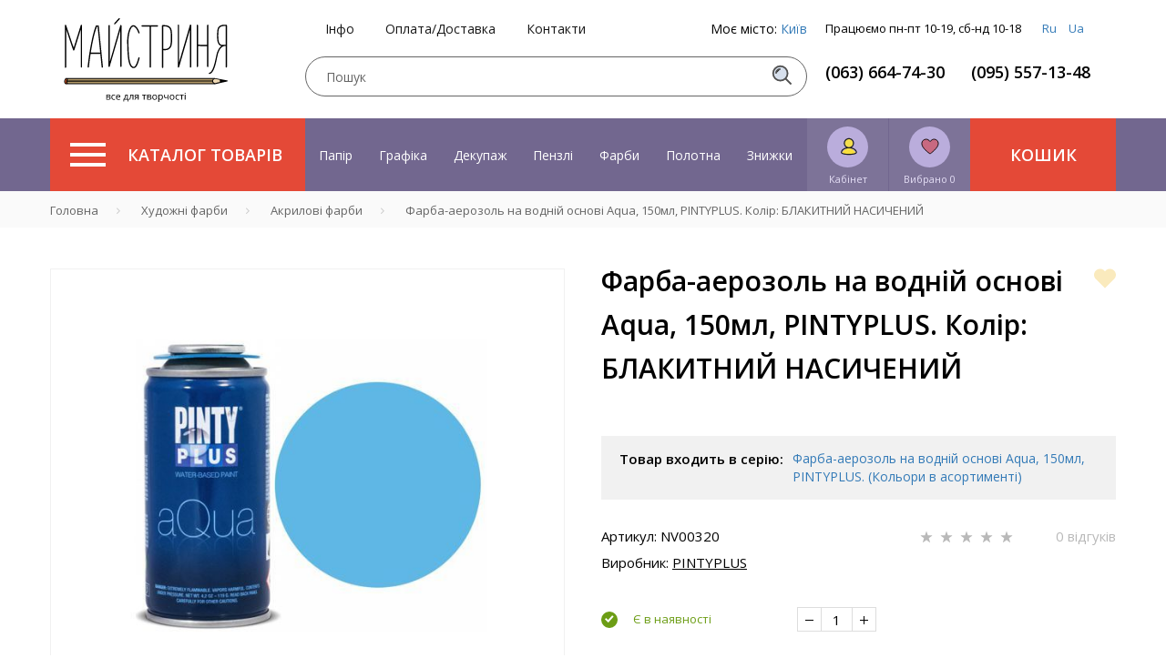

--- FILE ---
content_type: text/html; charset=UTF-8
request_url: https://masterica.com.ua/ua/akrilovye-kraski/kraska-aerozol-na-vodnoy-osnove-aqua-150-ml-pintyplus-tsvet-goluboy-nasyshchennyy.html
body_size: 65327
content:
    
    <!DOCTYPE html> 
    <html>
    <head>
    	    	
    	
    	<title>ᐉ Фарба-аерозоль на водній основі Aqua, 150мл, PINTYPLUS. Колір: БЛАКИТНИЙ НАСИЧЕНИЙ  купити за ціною: 239 грн грн в інтернет магазині Майстриня | Київ, Україна </title>
<link href="/bitrix/cache/css/ua/ua/page_f5b4f3bd14c2449f6f6c1c0b2f6e5526/page_f5b4f3bd14c2449f6f6c1c0b2f6e5526_v1.css?173218564761399" rel="preload" as="style">
<link href="/bitrix/cache/css/ua/ua/template_964d9e044063b76535ac9035870762a3/template_964d9e044063b76535ac9035870762a3_v1.css?1732645327355934" rel="preload" as="style">
	<link rel="preconnect" href="//fonts.googleapis.com">
	<link rel="preconnect" href="https://www.googletagmanager.com">
	<link rel="preconnect" href="https://bitrix.info">

	<link rel="alternate" href="https://masterica.com.ua/ua/akrilovye-kraski/kraska-aerozol-na-vodnoy-osnove-aqua-150-ml-pintyplus-tsvet-goluboy-nasyshchennyy.html" hreflang="uk" />
	<link rel="alternate" href="https://masterica.com.ua/akrilovye-kraski/kraska-aerozol-na-vodnoy-osnove-aqua-150-ml-pintyplus-tsvet-goluboy-nasyshchennyy.html" hreflang="ru" />
	<link rel="alternate" hreflang="x-default" href="https://masterica.com.ua/akrilovye-kraski/kraska-aerozol-na-vodnoy-osnove-aqua-150-ml-pintyplus-tsvet-goluboy-nasyshchennyy.html" />

    		<meta name="description" content="【Фарба-аерозоль на водній основі Aqua, 150мл, PINTYPLUS. Колір: БЛАКИТНИЙ НАСИЧЕНИЙ 】 за доступною ціною ⭐ Доставка по всій Україні" />
    	<meta http-equiv="Content-Type" content="text/html; charset=UTF-8">
    	<meta name="yandex-verification" content="2a392835ad062819">
    	
    	<meta name="apple-mobile-web-app-capable" content="yes" />
	<meta name="viewport" content="width=device-width,initial-scale=1,maximum-scale=1,user-scalable=no"/>
	<meta http-equiv="X-UA-Compatible" content="IE=edge,chrome=1"/>
	<meta name="HandheldFriendly" content="true"/>
	
    	<meta name="p:domain_verify" content="41135a071651b2c167c49a23ea0e439c"/>
        <meta name="it-rating" content="it-rat-d38ee365d059d1b2d08e94bfcca6d693" />
    	
    	
    	
    	
		 	<style>
        		@media (max-width: 767px){.card-product__content .card-product__article {    font-size: 10px;    min-height: 30px;.panel-breadcrumb .mCSB_scrollTools.mCSB_scrollTools_horizontal {max-heigth:30px;}}
	 	</style>
		
		
	
	
    	

    	
	    	    	    		   	
	


<!-- Google Tag Manager -->
<!-- End Google Tag Manager -->


<!-- Google tag (gtag.js) -->
        
        <style type="text/css">
                @media (min-width: 768px){.modalwindow {max-width: 640px;width: 640px;}}.modalwindow { position:fixed; /*display:none; /* Скрываем модальное окно по умолчанию */ z-index:500;    border-radius: 8px;    -webkit-box-shadow: 0 8px 40px rgba(0,0,0,.32);    box-shadow: 0 8px 40px rgba(0,0,0,.32);    background-color: #fff;    overflow-y: auto;}
h2 {    border-bottom: 1px solid #e9e9e9;    padding: 15px;    font-size: 25px;    color: #000;    margin: 0;    font-family: arial;    text-align: center;}.modalwindow .content {    padding: 20px;    color: #fff;    font-size: 22px;    line-height: 30px;}.close_old {    float: right;    margin-top: -47px;    margin-right: 15px;    width: 17px;    height: 17px;    display: block;    padding: 10px;    color: #fff;    text-align: center;    text-decoration: none;    font-weight: bold;    font-family: arial;}.close {
    position: absolute;
    z-index: 99;
    right: 0;
    top: 0;
    display: -webkit-box;
    display: -ms-flexbox;
    display: flex;
    flex-direction: row;
    justify-content: center;
    align-items: center;
    width: 56px;
    height: 56px;
    background-color: hsla(0,0%,100%,.8);
    border: none;
    border-radius: 8px;
    font-size: 20px;
}
.close:hover{
    text-decoration: none;
}

.dostavka_car{
    color: #a6a5a5;
    font-size: 14px;
    margin-bottom: 20px;
    line-height: normal;
}
.dostavka_car img{
    fill: #a6a5a5;
    margin: 10px 10px 10px 0;
}

@media (min-width: 468px){
    .location_button {
        text-align: right;
    }
    .lb_main{
        float: left;
    }
}
.location_button {
    margin: 30px 0 10px;
    font-size: 14px;
    line-height: 50px;
}
@media (max-width: 468px){
    .location_button a{
        display: block;
        text-align: center;
        float: none;
    }
}


.popup-fade {
    display: none;
}
.popup-fade:before {
    content: '';
    background: #000;
    position: fixed;
    left: 0;
    top: 0;
    width: 100%;
    height: 100%;
    opacity: 0.7;
    z-index: 9999;
}
.popup {
    position: fixed;
    z-index: 99999;
    opacity: 1;
}
        </style>
        






<link rel="canonical" href="https://masterica.com.ua/ua/akrilovye-kraski/kraska-aerozol-na-vodnoy-osnove-aqua-150-ml-pintyplus-tsvet-goluboy-nasyshchennyy.html" />
<meta property='og:title' content='Фарба-аерозоль на водній основі Aqua, 150мл, PINTYPLUS. Колір: БЛАКИТНИЙ НАСИЧЕНИЙ ' />
<meta property="og:image" content="https://masterica.com.ua/upload/iblock/65a/kraska-aerozol-na-vodnoy-osnove-aqua-150-ml-pintyplus-tsvet-goluboy-nasyshchennyy.jpg" />
<meta property='og:description' content='【Фарба-аерозоль на водній основі Aqua, 150мл, PINTYPLUS. Колір: БЛАКИТНИЙ НАСИЧЕНИЙ 】 за доступною ціною ⭐ Доставка по всій Україні' />
<meta property="og:url" content="https://masterica.com.ua/ua/akrilovye-kraski/kraska-aerozol-na-vodnoy-osnove-aqua-150-ml-pintyplus-tsvet-goluboy-nasyshchennyy.html" />



    	

<script type="text/javascript" data-skip-moving="true">(function(w, d, n) {var cl = "bx-core";var ht = d.documentElement;var htc = ht ? ht.className : undefined;if (htc === undefined || htc.indexOf(cl) !== -1){return;}var ua = n.userAgent;if (/(iPad;)|(iPhone;)/i.test(ua)){cl += " bx-ios";}else if (/Android/i.test(ua)){cl += " bx-android";}cl += (/(ipad|iphone|android|mobile|touch)/i.test(ua) ? " bx-touch" : " bx-no-touch");cl += w.devicePixelRatio && w.devicePixelRatio >= 2? " bx-retina": " bx-no-retina";var ieVersion = -1;if (/AppleWebKit/.test(ua)){cl += " bx-chrome";}else if ((ieVersion = getIeVersion()) > 0){cl += " bx-ie bx-ie" + ieVersion;if (ieVersion > 7 && ieVersion < 10 && !isDoctype()){cl += " bx-quirks";}}else if (/Opera/.test(ua)){cl += " bx-opera";}else if (/Gecko/.test(ua)){cl += " bx-firefox";}if (/Macintosh/i.test(ua)){cl += " bx-mac";}ht.className = htc ? htc + " " + cl : cl;function isDoctype(){if (d.compatMode){return d.compatMode == "CSS1Compat";}return d.documentElement && d.documentElement.clientHeight;}function getIeVersion(){if (/Opera/i.test(ua) || /Webkit/i.test(ua) || /Firefox/i.test(ua) || /Chrome/i.test(ua)){return -1;}var rv = -1;if (!!(w.MSStream) && !(w.ActiveXObject) && ("ActiveXObject" in w)){rv = 11;}else if (!!d.documentMode && d.documentMode >= 10){rv = 10;}else if (!!d.documentMode && d.documentMode >= 9){rv = 9;}else if (d.attachEvent && !/Opera/.test(ua)){rv = 8;}if (rv == -1 || rv == 8){var re;if (n.appName == "Microsoft Internet Explorer"){re = new RegExp("MSIE ([0-9]+[\.0-9]*)");if (re.exec(ua) != null){rv = parseFloat(RegExp.$1);}}else if (n.appName == "Netscape"){rv = 11;re = new RegExp("Trident/.*rv:([0-9]+[\.0-9]*)");if (re.exec(ua) != null){rv = parseFloat(RegExp.$1);}}}return rv;}})(window, document, navigator);</script>



<link href="/bitrix/cache/css/ua/ua/page_f5b4f3bd14c2449f6f6c1c0b2f6e5526/page_f5b4f3bd14c2449f6f6c1c0b2f6e5526_v1.css?173218564761399" type="text/css" async  rel="stylesheet" />
<link href="/bitrix/cache/css/ua/ua/template_964d9e044063b76535ac9035870762a3/template_964d9e044063b76535ac9035870762a3_v1.css?1732645327355934" type="text/css" async  data-template-style="true" rel="stylesheet" />
    	<!-- Google tag (gtag.js) -->
    </head>
    
    <!--svg-->
<svg xmlns="http://www.w3.org/2000/svg" xmlns:xlink="http://www.w3.org/1999/xlink" style="display:none">
    <def>
        <symbol id="icon-search" viewBox="0 0 25 25" >
            <path d="M10.4757 19.0899C15.2332 19.0899 19.0899 15.2332 19.0899 10.4757C19.0899 5.71817 15.2332 1.86145 10.4757 1.86145C5.71817 1.86145 1.86145 5.71817 1.86145 10.4757C1.86145 15.2332 5.71817 19.0899 10.4757 19.0899Z" fill="#D7E0ED" stroke="#505050" stroke-width="2" stroke-miterlimit="10"/>
            <path d="M5.30713 10.4757C5.30713 7.63297 7.63297 5.30713 10.4757 5.30713" stroke="#505050" stroke-width="2" stroke-miterlimit="10"/>
            <path d="M16.5056 16.5056L23.397 23.397" stroke="#505050" stroke-width="2" stroke-miterlimit="10"/>
        </symbol>
        <symbol id="icon-favorites" viewBox="0 0 22 20" >
            <path d="M1 6.30001C1 12 9.4 17.7 11 18.8C11.3 18.6 21 11.9 21 6.30001C21 3.50001 18.7 1.20001 15.9 1.20001C14.1 1.20001 12.4 2.20001 11.5 3.70001C11.3 4.00001 10.8 4.00001 10.6 3.70001C9.7 2.10001 8 1.20001 6.2 1.20001C3.3 1.20001 1 3.50001 1 6.30001Z" fill="#C86981" stroke="black" stroke-miterlimit="10"/>
        </symbol>
        <symbol id="icon-user" viewBox="0 0 20 22" fill="none">
            <path d="M3 18.6C4.2043 16.2 7.43871 13 10.7419 13C14.0452 13 17.6237 16.2 19 18.6C16.4194 19.4 16.9355 20.2 10.7419 21C5.58065 20.2 5.4086 19.4 3 18.6Z" fill="#F9DF3C"/>
<path d="M10.7419 13C7.43871 13 4.2043 16.2 3 18.6C5.4086 19.4 5.58065 20.2 10.7419 21M10.7419 13C14.0452 13 17.6237 16.2 19 18.6C16.4194 19.4 16.9355 20.2 10.7419 21M10.7419 13C10.7419 18.5107 10.7419 14.7604 10.7419 17M10.7419 13C10.7419 18.5107 10.7419 15.6667 10.7419 17M10.7419 21C10.7419 20.4315 10.7419 18.7897 10.7419 17" stroke="#F4DE4E" stroke-width="0.5"/>
<circle cx="11" cy="7" r="5" fill="#F4DE4E"/>
<path d="M14.2184 12.2358C15.9802 11.1518 17.161 9.21305 17.161 6.99934C17.161 3.60646 14.397 0.84613 11 0.84613C7.60297 0.84613 4.83892 3.60646 4.83892 6.99934C4.83892 9.21305 6.01978 11.1518 7.78155 12.2358C3.97743 13.088 1.30804 15.4159 1.30804 18.2332C1.30804 20.5386 7.40052 21.1538 11 21.1538C14.5994 21.1538 20.6919 20.5386 20.6919 18.2332C20.6919 15.4159 18.0225 13.088 14.2184 12.2358ZM6.10815 6.99934C6.10815 4.30635 8.30286 2.11536 11 2.11536C13.6971 2.11536 15.8918 4.30635 15.8918 6.99934C15.8918 9.69232 13.6971 11.8829 11 11.8829C8.30286 11.8829 6.10815 9.69232 6.10815 6.99934ZM11 19.8846C5.82575 19.8846 2.72849 18.7931 2.57764 18.2289C2.58156 15.4292 6.35847 13.1521 11 13.1521C15.641 13.1521 19.4176 15.4288 19.4223 18.2281C19.2752 18.7918 16.1776 19.8846 11 19.8846Z" fill="#1D1D1B"/>
        </symbol>
        <symbol id="icon-star" viewBox="0 0 14 12">
            <path d="M7.02098 0C6.92577 0 6.83056 0.0955098 6.73535 0.191008L5.40242 4.29741H1.02278C0.832362 4.29741 0.737152 4.3929 0.737152 4.5839C0.737152 4.6794 0.737152 4.77491 0.832362 4.77491L4.35511 7.35337L3.02218 11.5553C3.02218 11.6508 3.02218 11.8418 3.2126 11.9373C3.30781 11.9373 3.40302 11.9373 3.49823 11.9373L7.02098 9.3588L10.5437 11.9373C10.6389 12.0328 10.8294 12.0328 10.9246 11.8418C11.0198 11.7463 11.0198 11.6508 10.9246 11.5553L9.59164 7.35337L13.1144 4.77491C13.2096 4.67941 13.3048 4.48845 13.2096 4.39295C13.1144 4.29745 13.1144 4.29741 13.0192 4.29741H8.63954L7.30661 0.191008C7.2114 0.0955098 7.11619 0 7.02098 0Z"/>
        </symbol>
        <symbol id="icon-heart" viewBox="0 0 25 22">
            <path d="M22.2467 12.3434L22.9902 11.6086C25.6389 8.9906 25.6389 4.67328 22.9902 2.05532L22.8973 1.96347C20.2486 -0.654489 15.8806 -0.654489 13.2319 1.96347L12.4884 2.69833L11.7449 1.96347C9.09619 -0.654489 4.72816 -0.654489 2.07946 1.96347L1.98652 2.05532C-0.662175 4.67328 -0.662175 8.9906 1.98652 11.6086L2.73002 12.3434L12.4884 21.9885L22.2467 12.3434Z"/>
        </symbol>
        <symbol id="icon-v-grid" viewBox="0 0 28 18">
            <path d="M0 8.30769H8.23529V0H0V8.30769ZM0 18H8.23529V9.69231H0V18ZM9.88235 18H18.1176V9.69231H9.88235V18ZM19.7647 18H28V9.69231H19.7647V18ZM9.88235 8.30769H18.1176V0H9.88235V8.30769ZM19.7647 0V8.30769H28V0H19.7647Z"/>
        </symbol>
        <symbol id="icon-v-list" viewBox="0 0 21 18">
            <path d="M0 11.5714H4.94118V6.42857H0V11.5714ZM0 18H4.94118V12.8571H0V18ZM0 5.14286H4.94118V0H0V5.14286ZM6.17647 11.5714H21V6.42857H6.17647V11.5714ZM6.17647 18H21V12.8571H6.17647V18ZM6.17647 0V5.14286H21V0H6.17647Z"/>
        </symbol>
        <symbol id="icon-delete" viewBox="0 0 13 13">
            <circle cx="6.5" cy="6.5" r="6.5" fill="#F58866"/>
            <path d="M9.46699 4.19377C9.55736 4.28423 9.55736 4.43248 9.46699 4.52294L7.65483 6.33498C7.56445 6.42514 7.56445 6.57369 7.65483 6.66444L9.46612 8.47705C9.5565 8.56751 9.5565 8.71576 9.46612 8.80651L8.80634 9.46456C8.71567 9.55473 8.56726 9.55473 8.47659 9.46456L6.66588 7.65224C6.5755 7.56178 6.4268 7.56178 6.33642 7.65224L4.52426 9.46341C4.43388 9.55386 4.28518 9.55386 4.1948 9.46341L3.53589 8.80449C3.44551 8.71403 3.44551 8.56577 3.53589 8.47503L5.34862 6.66328C5.439 6.57311 5.439 6.42457 5.34862 6.33382L3.53733 4.52092C3.44666 4.43046 3.44666 4.28191 3.53733 4.19146L4.19682 3.53311C4.28778 3.44294 4.4359 3.44294 4.52657 3.5334L6.337 5.34544C6.42766 5.43618 6.57608 5.43618 6.66645 5.34573L8.47861 3.53456C8.5687 3.44439 8.71712 3.44439 8.80807 3.53456L9.46699 4.19377Z" fill="white"/>
        </symbol>
        <symbol id="icon-bonus" viewBox="0 0 27 27">
            <path d="M24.0497 16.2534L26.106 14.6547L24.3179 12.7008L25.7483 10.4804L23.4238 9.23697L24.1391 6.75013L21.457 6.30605L21.2781 3.64158L18.6854 4.08565L17.6126 1.68763L15.2881 2.93105L13.5 1.06592L11.7119 2.93105L9.38742 1.68763L8.40398 4.08565L5.72186 3.64158L5.54305 6.30605L2.95033 6.75013L3.57616 9.23697L1.25166 10.4804L2.77153 12.7008L0.894043 14.6547L3.03974 16.2534L1.96689 18.6514L4.4702 19.4508L4.20199 22.1153L6.88411 22.0264L7.50994 24.6021L10.0132 23.7139L11.4437 25.9343L13.5 24.3357L15.6457 25.9343L17.0762 23.7139L19.5795 24.6021L20.2053 22.0264L22.798 22.1153L22.6192 19.4508L25.1225 18.6514L24.0497 16.2534Z" fill="#89B283" stroke="black" stroke-miterlimit="10"/>
<path d="M8.40396 8.43763C8.76158 8.08237 9.298 7.81592 9.83443 7.81592C10.3709 7.81592 10.9073 7.99355 11.2649 8.43763C11.6225 8.79289 11.8907 9.32579 11.8907 9.85868C11.8907 10.3916 11.7119 10.9245 11.2649 11.2797C10.9073 11.635 10.3709 11.9014 9.83443 11.9014C9.298 11.9014 8.76158 11.7238 8.40396 11.2797C8.04635 10.9245 7.77814 10.3916 7.77814 9.85868C7.86754 9.32579 8.04635 8.79289 8.40396 8.43763Z" fill="#E8DA95" stroke="black" stroke-miterlimit="10"/>
<path d="M18.4172 18.2958C18.0596 18.6511 17.5232 18.9176 16.9867 18.9176C16.4503 18.9176 15.9139 18.7399 15.5563 18.2958C15.1987 17.9406 14.9305 17.4077 14.9305 16.8748C14.9305 16.3419 15.1093 15.809 15.5563 15.4537C15.9139 15.0985 16.4503 14.832 16.9867 14.832C17.5232 14.832 18.0596 15.0097 18.4172 15.4537C18.7748 15.809 19.043 16.3419 19.043 16.8748C18.9536 17.4965 18.7748 17.9406 18.4172 18.2958Z" fill="#E8DA95" stroke="black" stroke-miterlimit="10"/>
<path d="M17.3469 7.8784L7.80243 17.3628L9.38309 18.9326L18.9276 9.44822L17.3469 7.8784Z" fill="#E8DA95" stroke="black" stroke-miterlimit="10"/>
        </symbol>
        <symbol id="icon-wish-list" viewBox="0 0 27 27">
            <g clip-path="url(#clip0)">
<path d="M14.475 26.6331L14.493 26.6511L14.52 26.6871L14.556 26.7141L14.574 26.7321H14.583L14.619 26.7501L14.646 26.7681L14.682 26.7771L14.718 26.7861H14.754H14.79H14.826H14.862L14.898 26.7771L14.934 26.7681L14.961 26.7501L14.997 26.7321L15.006 26.7231L15.024 26.7051L15.06 26.6781L15.087 26.6421L15.105 26.6241L17.625 22.9971H26.148C26.364 22.9971 26.544 22.8171 26.544 22.6011V2.89112C26.544 2.79212 26.499 2.68412 26.427 2.61212C26.355 2.54012 26.256 2.49512 26.148 2.49512H3.396C3.18 2.49512 3 2.66612 3 2.89112V22.6101C3 22.7091 3.045 22.8171 3.117 22.8891C3.189 22.9611 3.288 23.0061 3.396 23.0061H11.919L14.475 26.6331Z" fill="black"/>
<path d="M3.79199 3.27783H25.77V22.2138H17.436L17.4 22.2228H17.364L17.319 22.2408L17.292 22.2498L17.247 22.2678L17.22 22.2768L17.184 22.3128L17.166 22.3308L17.121 22.3758L17.112 22.3848V22.3938L14.79 25.7238L12.45 22.3938V22.3848L12.432 22.3668L12.396 22.3308L12.369 22.3038L12.342 22.2768L12.306 22.2678L12.27 22.2498L12.243 22.2408L12.198 22.2228H12.162L12.126 22.2138H3.79199V3.27783Z" fill="#E28279"/>
<path d="M18.471 18.6229C18.606 18.6949 18.759 18.6769 18.885 18.5959C19.002 18.5059 19.065 18.3619 19.038 18.2089L18.336 14.0959L21.324 11.1799C21.432 11.0719 21.468 10.9189 21.423 10.7749C21.378 10.6309 21.252 10.5319 21.108 10.5049L16.977 9.9019L15.132 6.15789C15.069 6.02289 14.925 5.94189 14.781 5.94189C14.637 5.94189 14.493 6.02289 14.43 6.15789L12.585 9.9019L8.454 10.5049C8.31 10.5229 8.184 10.6309 8.139 10.7749C8.094 10.9189 8.13 11.0719 8.238 11.1799L11.226 14.0959L10.524 18.2089C10.497 18.3529 10.56 18.5059 10.677 18.5959C10.794 18.6859 10.956 18.6949 11.091 18.6229L14.781 16.6789L18.471 18.6229Z" fill="black"/>
<path d="M11.424 17.5608L12.027 14.0238C12.045 13.8978 12.009 13.7628 11.91 13.6728L9.345 11.1708L12.891 10.6578C13.017 10.6398 13.125 10.5588 13.188 10.4418L14.781 7.23779L16.365 10.4508C16.419 10.5678 16.536 10.6488 16.662 10.6668L20.208 11.1798L17.643 13.6818C17.553 13.7718 17.508 13.8978 17.526 14.0328L18.129 17.5698L14.961 15.8958C14.844 15.8328 14.709 15.8328 14.592 15.8958L11.424 17.5608Z" fill="#EAE534"/>
</g>
<defs>
<clipPath id="clip0">
<rect width="27" height="27" fill="white"/>
</clipPath>
</defs>
        </symbol>
        <symbol id="icon-history" viewBox="0 0 24 24">
            <g clip-path="url(#clip0)">
<path d="M5.31999 2.28023C5.47999 2.44023 5.72799 2.44023 5.88799 2.28023L7.19999 0.968227L8.51999 2.28823C8.67999 2.44823 8.92799 2.44823 9.08799 2.28823L10.408 0.968227L11.728 2.28823C11.888 2.44823 12.136 2.44823 12.296 2.28823L13.616 0.968227L14.936 2.28823C15.096 2.44823 15.344 2.44823 15.504 2.28823L16.824 0.968227L18.144 2.28823C18.304 2.44823 18.552 2.44823 18.712 2.28823L19.632 1.36823V22.6322L18.712 21.7122C18.552 21.5522 18.304 21.5522 18.144 21.7122L16.8 23.0322L15.48 21.7122C15.32 21.5522 15.072 21.5522 14.912 21.7122L13.6 23.0322L12.28 21.7122C12.12 21.5522 11.872 21.5522 11.712 21.7122L10.4 23.0322L9.07999 21.7122C8.91999 21.5522 8.67199 21.5522 8.51199 21.7122L7.19999 23.0322L5.87999 21.7202C5.71999 21.5602 5.47199 21.5602 5.31199 21.7202L4.39999 22.6322V1.36023L5.31999 2.28023ZM16.8 17.6002H17.6C17.824 17.6002 18 17.4242 18 17.2002C18 16.9762 17.824 16.8002 17.6 16.8002H16.8C16.576 16.8002 16.4 16.9762 16.4 17.2002C16.4 17.4242 16.576 17.6002 16.8 17.6002ZM16.8 14.4002H17.6C17.824 14.4002 18 14.2242 18 14.0002C18 13.7762 17.824 13.6002 17.6 13.6002H16.8C16.576 13.6002 16.4 13.7762 16.4 14.0002C16.4 14.2242 16.576 14.4002 16.8 14.4002ZM16.8 11.2002H17.6C17.824 11.2002 18 11.0242 18 10.8002C18 10.5762 17.824 10.4002 17.6 10.4002H16.8C16.576 10.4002 16.4 10.5762 16.4 10.8002C16.4 11.0242 16.576 11.2002 16.8 11.2002ZM16.8 8.00023H17.6C17.824 8.00023 18 7.82423 18 7.60023C18 7.37623 17.824 7.20023 17.6 7.20023H16.8C16.576 7.20023 16.4 7.37623 16.4 7.60023C16.4 7.82423 16.576 8.00023 16.8 8.00023ZM6.39999 17.6002H13.6C13.824 17.6002 14 17.4242 14 17.2002C14 16.9762 13.824 16.8002 13.6 16.8002H6.39999C6.17599 16.8002 5.99999 16.9762 5.99999 17.2002C5.99999 17.4242 6.17599 17.6002 6.39999 17.6002ZM6.39999 14.4002H11.2C11.424 14.4002 11.6 14.2242 11.6 14.0002C11.6 13.7762 11.424 13.6002 11.2 13.6002H6.39999C6.17599 13.6002 5.99999 13.7762 5.99999 14.0002C5.99999 14.2242 6.17599 14.4002 6.39999 14.4002ZM6.39999 11.2002H12.8C13.024 11.2002 13.2 11.0242 13.2 10.8002C13.2 10.5762 13.024 10.4002 12.8 10.4002H6.39999C6.17599 10.4002 5.99999 10.5762 5.99999 10.8002C5.99999 11.0242 6.17599 11.2002 6.39999 11.2002ZM6.39999 8.00023H11.2C11.424 8.00023 11.6 7.82423 11.6 7.60023C11.6 7.37623 11.424 7.20023 11.2 7.20023H6.39999C6.17599 7.20023 5.99999 7.37623 5.99999 7.60023C5.99999 7.82423 6.17599 8.00023 6.39999 8.00023Z" fill="#DBD675"/>
<path d="M6.4 16.8001H13.6C13.824 16.8001 14 16.9761 14 17.2001C14 17.4241 13.824 17.6001 13.6 17.6001H6.4C6.176 17.6001 6 17.4241 6 17.2001C6 16.9761 6.176 16.8001 6.4 16.8001Z" fill="black"/>
<path d="M6.4 13.5999H11.2C11.424 13.5999 11.6 13.7759 11.6 13.9999C11.6 14.2239 11.424 14.3999 11.2 14.3999H6.4C6.176 14.3999 6 14.2239 6 13.9999C6 13.7759 6.176 13.5999 6.4 13.5999Z" fill="black"/>
<path d="M6.4 7.2H11.2C11.424 7.2 11.6 7.376 11.6 7.6C11.6 7.824 11.424 8 11.2 8H6.4C6.176 8 6 7.824 6 7.6C6 7.376 6.176 7.2 6.4 7.2Z" fill="black"/>
<path d="M6.4 10.4002H12.8C13.024 10.4002 13.2 10.5762 13.2 10.8002C13.2 11.0242 13.024 11.2002 12.8 11.2002H6.4C6.176 11.2002 6 11.0242 6 10.8002C6 10.5762 6.176 10.4002 6.4 10.4002Z" fill="black"/>
<path d="M16.8 16.8001H17.6C17.824 16.8001 18 16.9761 18 17.2001C18 17.4241 17.824 17.6001 17.6 17.6001H16.8C16.576 17.6001 16.4 17.4241 16.4 17.2001C16.4 16.9761 16.576 16.8001 16.8 16.8001Z" fill="black"/>
<path d="M16.8 13.5999H17.6C17.824 13.5999 18 13.7759 18 13.9999C18 14.2239 17.824 14.3999 17.6 14.3999H16.8C16.576 14.3999 16.4 14.2239 16.4 13.9999C16.4 13.7759 16.576 13.5999 16.8 13.5999Z" fill="black"/>
<path d="M16.8 10.4002H17.6C17.824 10.4002 18 10.5762 18 10.8002C18 11.0242 17.824 11.2002 17.6 11.2002H16.8C16.576 11.2002 16.4 11.0242 16.4 10.8002C16.4 10.5762 16.576 10.4002 16.8 10.4002Z" fill="black"/>
<path d="M16.8 7.2H17.6C17.824 7.2 18 7.376 18 7.6C18 7.824 17.824 8 17.6 8H16.8C16.576 8 16.4 7.824 16.4 7.6C16.4 7.376 16.576 7.2 16.8 7.2Z" fill="black"/>
<path d="M19.6 1.3682L18.68 2.2882C18.52 2.4482 18.272 2.4482 18.112 2.2882L16.8 0.968202L15.48 2.2882C15.32 2.4482 15.072 2.4482 14.912 2.2882L13.6 0.968202L12.28 2.2882C12.12 2.4482 11.872 2.4482 11.712 2.2882L10.4 0.968202L9.08001 2.2882C8.92001 2.4482 8.67201 2.4482 8.51201 2.2882L7.20001 0.968202L5.88001 2.2882C5.72001 2.4482 5.47201 2.4482 5.31201 2.2882L4.40001 1.3682V0.400202H3.60001C3.60001 0.296201 3.64001 0.192201 3.72001 0.120201C3.88001 -0.0397987 4.12801 -0.0397987 4.28801 0.120201L5.60001 1.4322L6.92001 0.112201C7.08001 -0.0477991 7.32801 -0.0477991 7.48801 0.112201L8.80801 1.4322L10.128 0.112201C10.288 -0.0477991 10.536 -0.0477991 10.696 0.112201L12.016 1.4322L13.336 0.112201C13.496 -0.0477991 13.744 -0.0477991 13.904 0.112201L15.224 1.4322L16.544 0.112201C16.704 -0.0477991 16.952 -0.0477991 17.112 0.112201L18.432 1.4322L19.752 0.112201C19.912 -0.0477991 20.16 -0.0477991 20.32 0.112201C20.4 0.192201 20.44 0.296201 20.44 0.392201H19.64V1.3682H19.6Z" fill="black"/>
<path d="M19.72 23.88L18.4 22.568L17.08 23.88C16.92 24.04 16.672 24.04 16.512 23.88L15.2 22.568L13.88 23.88C13.72 24.04 13.472 24.04 13.312 23.88L12 22.568L10.68 23.88C10.52 24.04 10.272 24.04 10.112 23.88L8.80001 22.568L7.48001 23.88C7.32001 24.04 7.07201 24.04 6.91201 23.88L5.60001 22.568L4.28001 23.88C4.12001 24.04 3.87201 24.04 3.71201 23.88C3.63201 23.8 3.59201 23.696 3.59201 23.6H4.39201V22.632L5.31201 21.712C5.47201 21.552 5.72001 21.552 5.88001 21.712L7.20001 23.032L8.52001 21.712C8.68001 21.552 8.92801 21.552 9.08801 21.712L10.4 23.032L11.72 21.712C11.88 21.552 12.128 21.552 12.288 21.712L13.6 23.032L14.92 21.712C15.08 21.552 15.328 21.552 15.488 21.712L16.8 23.032L18.12 21.712C18.28 21.552 18.528 21.552 18.688 21.712L19.6 22.632V23.6H20.4C20.4 23.704 20.36 23.808 20.28 23.88C20.128 24.04 19.872 24.04 19.72 23.88Z" fill="black"/>
<path d="M4.40001 1.3681V22.6321V23.6001H3.60001V0.400097H4.40001V1.3681Z" fill="black"/>
<path d="M19.6 22.6321V1.3681V0.400097H20.4V23.6001H19.6V22.6321Z" fill="black"/>
</g>
<defs>
<clipPath id="clip0">
<rect width="24" height="24" fill="white" transform="matrix(1 0 0 -1 0 24)"/>
</clipPath>
</defs>
        </symbol>
        <symbol id="icon-basket" viewBox="0 0 35 35">
            <path d="M23.3105 8.75V6.76758C23.3105 5.46191 22.3193 4.375 20.9521 4.375H14.041C12.6807 4.375 11.6895 5.46191 11.6895 6.76758V8.75H5.46875V10.9375H6.09766C6.09766 10.9375 6.4668 10.9785 6.6582 11.1699C6.84961 11.3613 6.9248 11.7852 6.9248 11.7852L8.22363 28.3076C8.32617 30.3174 8.32617 30.625 10.6846 30.625H24.3154C26.6738 30.625 26.6738 30.3242 26.7764 28.3145L28.0752 11.7988C28.0752 11.7988 28.1504 11.3682 28.3418 11.1768C28.5332 10.9854 28.9023 10.9443 28.9023 10.9443H29.5312V8.75684H23.3105V8.75ZM13.125 6.76758C13.125 6.11133 13.6582 5.74219 14.335 5.74219H20.6035C21.2803 5.74219 21.875 6.11816 21.875 6.76758V8.75H13.125V6.76758ZM12.5439 26.25L11.8398 13.125H13.2275L13.9453 26.25H12.5439ZM18.2588 26.25H16.7549V13.125H18.2588V26.25ZM22.4697 26.25H21.0752L21.793 13.125H23.1807L22.4697 26.25Z" fill="#E44937"/>
        </symbol>
        <symbol id="icon-delete-lg" viewBox="0 0 24 24">
            <circle cx="12" cy="12" r="12" fill="#E44937"/>
<path d="M17.8614 17.0296L12.7577 11.926L17.7625 6.92105C17.9514 6.73218 17.9514 6.42621 17.7625 6.23735C17.5737 6.04852 17.2675 6.04852 17.0788 6.23735L12.074 11.2422L6.97029 6.13849C6.78239 5.95058 6.47756 5.95058 6.28965 6.13849C6.10153 6.32639 6.10153 6.63144 6.28965 6.81935L11.3933 11.923L6.13912 17.1772C5.95037 17.3661 5.95037 17.6721 6.13912 17.8609C6.32796 18.0498 6.63407 18.0498 6.82292 17.8609L12.077 12.6067L17.1808 17.7105C17.3687 17.8984 17.6733 17.8984 17.8614 17.7105C18.0493 17.5226 18.0493 17.2176 17.8614 17.0296H17.8614Z" fill="white"/>
        </symbol>
        <symbol id="icon-arrow-next" viewBox="0 0 9 17">
            <path d="M1.09987 0.935059L0.390625 1.6443L7.24639 8.50006L0.390625 15.3558L1.09987 16.0651L8.66487 8.50006L1.09987 0.935059Z" fill="#656565"/>
        </symbol>
        <symbol id="icon-back" viewBox="0 0 16 12">
            <path d="M6.52308 11.3484C6.45198 11.3484 6.37816 11.3211 6.32347 11.2664L1.08714 6.20781C1.00237 6.12578 0.975031 6 1.02152 5.89336C1.06527 5.78398 1.17191 5.71289 1.28948 5.71289H10.0067C12.7602 5.71289 15.0024 7.95234 15.0024 10.7086V11.0586C15.0024 11.2172 14.8739 11.3457 14.7153 11.3457C14.5567 11.3457 14.4282 11.2172 14.4282 11.0586V10.7059C14.4282 8.26953 12.4457 6.28711 10.0094 6.28711H2.00042L6.72269 10.8508C6.83753 10.9602 6.84027 11.1434 6.73089 11.2582C6.67347 11.3184 6.59964 11.3484 6.52308 11.3484Z" fill="#656565" stroke="#656565"/>
<path d="M1.28687 6.28711C1.2103 6.28711 1.13648 6.25703 1.07905 6.19961C0.969679 6.08477 0.972413 5.90157 1.08726 5.79219L6.32359 0.733595C6.43843 0.62422 6.62163 0.626954 6.73101 0.741798C6.84038 0.856642 6.83765 1.03985 6.7228 1.14922L1.48648 6.20782C1.43179 6.2625 1.36069 6.28711 1.28687 6.28711Z" fill="#656565" stroke="#656565"/>
        </symbol>
        <symbol id="icon-back-wh" viewBox="0 0 16 12">
            <path d="M6.52308 11.3484C6.45198 11.3484 6.37816 11.3211 6.32347 11.2664L1.08714 6.20781C1.00237 6.12578 0.975031 6 1.02152 5.89336C1.06527 5.78398 1.17191 5.71289 1.28948 5.71289H10.0067C12.7602 5.71289 15.0024 7.95234 15.0024 10.7086V11.0586C15.0024 11.2172 14.8739 11.3457 14.7153 11.3457C14.5567 11.3457 14.4282 11.2172 14.4282 11.0586V10.7059C14.4282 8.26953 12.4457 6.28711 10.0094 6.28711H2.00042L6.72269 10.8508C6.83753 10.9602 6.84027 11.1434 6.73089 11.2582C6.67347 11.3184 6.59964 11.3484 6.52308 11.3484Z" fill="#ffffff" stroke="#ffffff"/>
<path d="M1.28687 6.28711C1.2103 6.28711 1.13648 6.25703 1.07905 6.19961C0.969679 6.08477 0.972413 5.90157 1.08726 5.79219L6.32359 0.733595C6.43843 0.62422 6.62163 0.626954 6.73101 0.741798C6.84038 0.856642 6.83765 1.03985 6.7228 1.14922L1.48648 6.20782C1.43179 6.2625 1.36069 6.28711 1.28687 6.28711Z" fill="#ffffff" stroke="#ffffff"/>
        </symbol>
        <symbol id="icon-pay-ok" viewBox="0 0 31 27">
            <rect y="5" width="26" height="22" fill="url(#pattern0)"/>
<rect x="18" y="3" width="11" height="8" fill="white"/>
<path d="M23.5 0C19.3581 0 16 3.35813 16 7.5C16 11.6425 19.3581 15 23.5 15C27.6419 15 31 11.6425 31 7.5C31 3.35813 27.6419 0 23.5 0ZM28.3462 5.97563L22.9669 11.355C22.8569 11.4656 22.6781 11.4656 22.5688 11.355L21.7737 10.5519C21.6644 10.4419 21.485 10.2619 21.3763 10.1506L19.5263 8.20562C19.4719 8.15125 19.4431 8.07438 19.4431 8.00125C19.4431 7.92938 19.4719 7.85938 19.5263 7.805L20.3369 7.07438C20.3919 7.01813 20.465 6.99063 20.5375 6.99063C20.6088 6.99125 20.68 7.01938 20.7344 7.07438L22.5694 8.94625C22.6788 9.0575 22.8575 9.0575 22.9675 8.94625L27.1544 4.77063C27.2644 4.66 27.4425 4.66 27.5519 4.77063L28.3469 5.57375C28.4562 5.68375 28.4562 5.865 28.3462 5.97563Z" fill="#6C9D15"/>
<defs>
<pattern id="pattern0" patternContentUnits="objectBoundingBox" width="1" height="1">
<use xlink:href="#image0" transform="scale(0.0384615 0.0454545)"/>
</pattern>
<image id="image0" width="26" height="22" xlink:href="[data-uri]"/>
</defs>
        </symbol>
        <symbol id="icon-pay-not" viewBox="0 0 31 28">
            <g clip-path="url(#clip0)" filter="url(#filter0_d)">
<rect width="1600" height="3284" transform="translate(-1407 -1079)" fill="white"/>
<rect x="-586.5" y="-17.5" width="637" height="64" stroke="#EEEEEE"/>
<rect y="6" width="26" height="22" fill="url(#pattern0)"/>
<circle cx="23.5" cy="7.5" r="7.5" fill="#BABABA"/>
<path d="M26.9232 4.83895C27.0275 4.94332 27.0275 5.11439 26.9232 5.21876L24.8323 7.30957C24.728 7.41361 24.728 7.58501 24.8323 7.68972L26.9222 9.7812C27.0265 9.88557 27.0265 10.0566 26.9222 10.1613L26.1609 10.9206C26.0563 11.0247 25.8851 11.0247 25.7804 10.9206L23.6912 8.82949C23.5869 8.72512 23.4153 8.72512 23.311 8.82949L21.2201 10.9193C21.1158 11.0237 20.9442 11.0237 20.8399 10.9193L20.0796 10.159C19.9754 10.0546 19.9754 9.88357 20.0796 9.77886L22.1713 7.68839C22.2755 7.58435 22.2755 7.41295 22.1713 7.30824L20.0813 5.21643C19.9767 5.11206 19.9767 4.94066 20.0813 4.83628L20.8423 4.07665C20.9472 3.97261 21.1181 3.97261 21.2227 4.07699L23.3117 6.1678C23.4163 6.2725 23.5875 6.2725 23.6918 6.16813L25.7828 4.07832C25.8867 3.97428 26.058 3.97428 26.1629 4.07832L26.9232 4.83895Z" fill="white"/>
</g>
<defs>
<filter id="filter0_d" x="-1411" y="-1079" width="1608" height="3292" filterUnits="userSpaceOnUse" color-interpolation-filters="sRGB">
<feFlood flood-opacity="0" result="BackgroundImageFix"/>
<feColorMatrix in="SourceAlpha" type="matrix" values="0 0 0 0 0 0 0 0 0 0 0 0 0 0 0 0 0 0 127 0"/>
<feOffset dy="4"/>
<feGaussianBlur stdDeviation="2"/>
<feColorMatrix type="matrix" values="0 0 0 0 0 0 0 0 0 0 0 0 0 0 0 0 0 0 0.25 0"/>
<feBlend mode="normal" in2="BackgroundImageFix" result="effect1_dropShadow"/>
<feBlend mode="normal" in="SourceGraphic" in2="effect1_dropShadow" result="shape"/>
</filter>
<pattern id="pattern0" patternContentUnits="objectBoundingBox" width="1" height="1">
<use xlink:href="#image0" transform="scale(0.0384615 0.0454545)"/>
</pattern>
<clipPath id="clip0">
<rect width="1600" height="3284" fill="white" transform="translate(-1407 -1079)"/>
</clipPath>
<image id="image0" width="26" height="22" xlink:href="[data-uri]"/>
</defs>
        </symbol>
        <symbol id="icon-close-m" viewBox="0 0 19 19">
            <path d="M18.7848 17.5378L11.1323 9.88548L18.6365 2.38124C18.9197 2.09805 18.9197 1.63929 18.6365 1.35612C18.3534 1.07299 17.8942 1.07299 17.6114 1.35612L10.1072 8.86033L2.45461 1.20789C2.17287 0.926147 1.71581 0.926147 1.43406 1.20789C1.15198 1.48963 1.15198 1.94701 1.43406 2.22875L9.08647 9.88107L1.20835 17.7591C0.925341 18.0423 0.925341 18.5011 1.20835 18.7842C1.49151 19.0674 1.95049 19.0674 2.23364 18.7842L10.1116 10.9062L17.7643 18.5587C18.046 18.8405 18.5027 18.8405 18.7848 18.5587C19.0665 18.2769 19.0665 17.8196 18.7848 17.5378H18.7848Z" fill="black"/>
        </symbol>
        <symbol id="icon-cart" viewBox="0 0 23 21">
            <path d="M3.84 5.013H21.78L20.538 10.671C20.538 10.671 19.848 12.741 19.227 13.224C18.606 13.707 3.84 13.707 3.84 13.707V5.013Z" fill="#D37B75"/>
<path d="M17.364 16.191C18.468 16.122 19.71 16.95 19.71 18.192C19.71 19.158 18.882 19.986 17.985 20.124C16.605 20.262 15.294 18.675 15.639 17.502C15.777 16.743 16.605 16.26 17.364 16.191Z" fill="#D37B75"/>
<path d="M5.01297 16.191C6.11697 16.122 7.35899 16.95 7.35899 18.192C7.35899 19.158 6.53099 19.986 5.63399 20.124C4.25399 20.262 2.94297 18.675 3.28797 17.502C3.49497 16.743 4.32297 16.26 5.01297 16.191Z" fill="#D37B75"/>
<path d="M5.49602 15.501C6.73802 15.501 7.84198 16.398 8.04898 17.64H14.88C15.087 16.467 16.191 15.501 17.433 15.501C18.882 15.501 20.055 16.674 20.055 18.123C20.055 19.572 18.882 20.745 17.433 20.745C16.191 20.745 15.087 19.848 14.88 18.606H8.04898C7.84198 19.779 6.73802 20.745 5.49602 20.745C4.04702 20.745 2.87398 19.572 2.87398 18.123C2.94298 16.674 4.11602 15.501 5.49602 15.501ZM17.502 19.71C18.399 19.71 19.158 19.02 19.158 18.054C19.158 17.157 18.468 16.398 17.502 16.398C16.536 16.398 15.846 17.088 15.846 18.054C15.846 19.02 16.605 19.71 17.502 19.71ZM5.49602 19.71C6.39302 19.71 7.15203 19.02 7.15203 18.054C7.15203 17.157 6.46202 16.398 5.49602 16.398C4.53002 16.398 3.84 17.088 3.84 18.054C3.909 19.02 4.59902 19.71 5.49602 19.71Z" fill="#505050" stroke="#505050" stroke-width="0.4" stroke-miterlimit="10"/>
<path d="M0.597035 0.459001C0.735036 0.252001 1.01104 0.113988 1.28703 0.251988L4.11602 1.494V4.39199H22.47L21.021 11.706C20.469 13.362 18.882 14.466 17.157 14.466H3.08102V4.875V4.39199V2.115L0.803984 1.149C0.596985 1.011 0.459034 0.666001 0.597035 0.459001ZM4.04703 13.431H17.157C18.468 13.431 19.641 12.603 20.124 11.43L21.297 5.35801H4.11602V13.431H4.04703Z" fill="#505050" stroke="#505050" stroke-width="0.4" stroke-miterlimit="10"/>
        </symbol>
        <symbol id="icon-decoupage" viewBox="0 0 42 43">
            <path d="M41.4514 31.7L41.4514 1.35L1.23428 1.35L1.23428 31.7L41.4514 31.7Z" fill="black" stroke="black" stroke-width="0.75" stroke-miterlimit="10" stroke-linecap="round" stroke-linejoin="round"/>
<path d="M18.1371 4.95C15.66 6 13.96 8.4 13.8143 11.25C17.8943 11.5 21.3429 14.55 22.12 18.85C32.3686 16.6 26.7343 1.55 18.1371 4.95Z" fill="#A6D3D0"/>
<path d="M26.6857 26.55C27.56 25.3 28.6771 24.35 29.8914 23.8C30.0857 22.45 30.4743 21.15 31.0086 19.95C29.4057 19.55 27.9486 18.3 26.9286 16.5C25.7628 18.3 24.16 19.55 22.4114 20C22.4114 20.85 22.3143 21.75 22.1686 22.6C22.9457 22.85 23.7228 23.25 24.4028 23.8C25.2286 24.5 26.0057 25.45 26.6857 26.55Z" fill="#E9A039"/>
<path d="M8.90857 24.65C9.92857 25.75 11.2886 26.55 12.8429 26.8C14.3971 23.9 17.3114 22 20.5657 21.95C22.6057 15.2 16.4857 11.85 11.8229 13.25C6.82 14.7 5.60571 21 8.90857 24.65Z" fill="#CDCBCC"/>
<path d="M27.9971 7.20001C29.8429 5.70001 32.32 5.30001 34.5543 6.10001C34.02 4.85001 33.8257 3.65001 33.8257 2.30001C30.7171 2.30001 27.6086 2.30001 24.4514 2.30001C24.4029 2.80001 24.2571 3.35001 24.16 3.85001C25.7629 4.50001 27.0743 5.70001 27.9971 7.20001Z" fill="#F7E9B8"/>
<path d="M28.0943 8.3C28.92 11.05 28.7257 14 27.22 16.6C28.3371 18.25 30.1829 19.2 32.1257 19.2C33.7286 19.2 35.2829 18.55 36.4 17.35C38.7314 14.9 38.7314 10.9 36.4 8.5C34.1657 6.15 30.4257 6.05 28.0943 8.3Z" fill="#E54837"/>
<path d="M37.9057 16.9C38.5857 16.95 39.2171 17.05 39.8486 17.2C40.0914 17.25 40.3343 17.35 40.5771 17.4C40.5771 15.3 40.5771 13.2 40.5771 11.1C39.8 10.95 39.0229 10.75 38.2943 10.45C39.12 12.55 38.9743 14.9 37.9057 16.9Z" fill="#F7E9B8"/>
<path d="M40.5771 10.1C40.5771 7.5 40.5771 4.9 40.5771 2.25C38.6829 2.25 36.8371 2.25 34.9429 2.25C34.7486 6 37.1286 9.25 40.5771 10.1Z" fill="#CDCBCC"/>
<path d="M23.7714 23.8C19.0114 21 13.28 24.95 13.5714 30.7C17.2143 30.7 20.8086 30.7 24.4028 30.7C24.4514 28.9 24.9371 27.25 25.86 25.75C25.2771 24.95 24.5486 24.3 23.7714 23.8Z" fill="#F7E9B8"/>
<path d="M11.7257 27.6C10.22 27.15 8.85999 26.05 7.79142 24.55C7.01428 23.4 6.43142 22 6.09142 20.5C4.92571 21.2 3.66285 21.55 2.39999 21.4C2.39999 21.65 2.39999 21.95 2.39999 22.2C5.55714 22.95 8.03428 26.35 8.56856 30.7C9.53999 30.7 10.56 30.7 11.5314 30.7C11.4343 29.7 11.5314 28.6 11.7257 27.6Z" fill="#E9A039"/>
<path d="M40.5771 18.7C39.4114 18.15 38.2457 18 36.9343 18.15C35.8657 19.15 34.5543 19.85 33.0971 20.05C29.7943 23.4 31.0571 28.85 35.0886 30.7C36.8857 30.7 38.7314 30.7 40.5286 30.7L40.5771 30.7C40.5771 26.7 40.5771 22.7 40.5771 18.7Z" fill="#A6D3D0"/>
<path d="M2.20572 22.9C2.20572 25.5 2.20571 28.1 2.20571 30.7C3.90571 30.7 5.65428 30.7 7.35428 30.7C6.86856 26.8 4.82857 23.75 2.20572 22.9Z" fill="#A6D3D0"/>
<path d="M25.9571 30.7C27.9971 30.7 29.9886 30.7 32.0286 30.7C30.5714 29.2 29.6971 27.1 29.6486 24.95C27.3657 26.05 26.1029 28.25 25.9571 30.7Z" fill="#CDCBCC"/>
<path d="M9.10286 12.9C8.71429 11.15 7.59714 9.6 5.99429 8.75C5.02286 10.2 3.76 11.25 2.20571 11.9C2.20571 14.8 2.20571 17.65 2.20571 20.55C3.51714 20.7 4.82857 20.4 5.94571 19.8C5.84857 17.1 6.91714 14.6 9.10286 12.9Z" fill="#E54837"/>
<path d="M5.65428 7.4C7.79142 8.55 9.39428 10.55 10.0743 12.85C10.7543 12.55 11.5314 12.3 12.3086 12.15C12.3571 11.3 12.4543 10.5 12.6971 9.75C9.63713 8.45 7.49999 5.6 7.11142 2.3C6.72285 2.3 6.38285 2.3 5.99428 2.3C6.28571 4.05 6.23713 5.7 5.65428 7.4Z" fill="#F7E9B8"/>
<path d="M12.6486 8.3C14.6886 4.70001 18.38 2.75001 22.3628 3.45001C22.46 3.05001 22.5571 2.70001 22.6057 2.30001C17.8457 2.30001 13.0371 2.30001 8.27714 2.30001C8.66571 4.95001 10.3171 7.25 12.6486 8.3Z" fill="#CDCBCC"/>
<path d="M4.73143 2.3C3.90571 2.3 3.03142 2.3 2.20571 2.3C2.20571 5.2 2.20571 8.15001 2.20571 11.05C4.34285 9.30001 5.46 5.80001 4.73143 2.3Z" fill="#E9A039"/>
        </symbol>
        <symbol id="icon-paper" viewBox="0 0 36 36">
            <g clip-path="url(#clip0)">
<path d="M25.3598 12.3423C24.9129 12.4167 24.4661 12.4167 24.0564 12.3795C23.5723 12.3423 23.1255 12.2305 22.6786 12.0071C22.269 11.8209 21.8966 11.5975 21.5614 11.2996C21.4125 11.1506 21.2635 10.9644 21.1145 10.8155C20.9656 10.6293 20.8539 10.4431 20.7794 10.2196C20.6677 9.99619 20.5932 9.77276 20.5187 9.51209C20.4442 9.21417 20.3698 8.9535 20.3325 8.65559C20.258 8.17148 20.258 7.68737 20.2953 7.20326C20.3325 6.64468 20.407 6.12333 20.5187 5.56475H8.52774C7.78296 5.56475 7.07542 5.86266 6.59131 6.42124C6.06996 6.94259 5.77205 7.68737 5.77205 8.43215V31.2969C5.77205 32.0417 6.06996 32.7865 6.59131 33.3078C7.11266 33.8292 7.8202 34.1643 8.52774 34.1643H24.0192C24.764 34.1643 25.4715 33.8664 25.9556 33.3078C26.477 32.7865 26.7749 32.0417 26.7749 31.2969V12.0443C26.328 12.1561 25.8439 12.2678 25.3598 12.3423Z" fill="#CDCBCC"/>
<path d="M27.8548 9.9962C27.4079 10.0334 26.9983 10.0707 26.5514 10.0334C26.0673 9.9962 25.6205 9.88448 25.1736 9.69828C24.764 9.51209 24.3916 9.28865 24.0937 8.99074C23.9447 8.84178 23.7958 8.69283 23.6468 8.50663C23.4978 8.32044 23.3861 8.13424 23.3116 7.94805C23.1999 7.72461 23.1254 7.50118 23.051 7.27775C22.9765 7.01707 22.902 6.7564 22.8648 6.49573C22.7903 6.04886 22.7903 5.56475 22.8275 5.11788C22.8648 4.59653 22.9393 4.07519 23.051 3.55384H11.209C10.5014 3.55384 9.79387 3.85175 9.27252 4.33586C8.75117 4.85721 8.4905 5.52751 8.4905 6.27229V28.0571C8.4905 28.7647 8.78841 29.4722 9.27252 29.9936C9.79387 30.5149 10.4642 30.7756 11.209 30.7756H26.5142C27.2217 30.7756 27.9293 30.4777 28.4506 29.9936C28.972 29.4722 29.2327 28.8019 29.2327 28.0571V9.73552C28.7858 9.84724 28.3389 9.95896 27.8548 9.9962Z" fill="#F7E9B8"/>
<path d="M23.4978 6.42125C23.5351 6.64468 23.5723 6.90535 23.6468 7.12879C23.7213 7.31498 23.7958 7.50118 23.8702 7.68737C23.9447 7.83633 24.0564 8.02253 24.1681 8.17148C24.2799 8.32044 24.3916 8.43216 24.5405 8.58111C24.8012 8.84179 25.0991 9.02798 25.4343 9.1397C25.8067 9.28865 26.2163 9.40037 26.6259 9.43761C26.9983 9.47485 27.4079 9.47485 27.8176 9.43761C28.2644 9.36313 28.6741 9.28865 29.0837 9.17694L23.6468 3.74004C23.5723 4.22414 23.4978 4.70825 23.4606 5.15512C23.4234 5.60199 23.4606 6.01162 23.4978 6.42125Z" fill="#CDCBCC"/>
<path d="M29.8657 9.54933V9.36313V9.06522L29.6423 8.84178L23.9447 3.18145L23.7213 2.95802H23.684H23.3861H23.2744H23.1999H11.209C10.3152 2.95802 9.49596 3.29317 8.86289 3.92623C8.22983 4.55929 7.89468 5.37855 7.89468 6.27229V28.0571C7.89468 28.9509 8.22983 29.7701 8.86289 30.4032C9.49596 31.0363 10.3152 31.3714 11.209 31.3714H26.5142C27.4079 31.3714 28.2272 31.0363 28.8603 30.4032C29.4933 29.7701 29.8285 28.9509 29.8285 28.0571V9.54933H29.8657ZM28.4506 29.9936C27.9293 30.5149 27.259 30.7756 26.5142 30.7756H11.209C10.5014 30.7756 9.79387 30.4777 9.27252 29.9936C8.75117 29.4722 8.4905 28.8019 8.4905 28.0571V6.30953C8.4905 5.60199 8.78841 4.89445 9.27252 4.3731C9.79387 3.85175 10.4642 3.59108 11.209 3.59108H23.0882H23.3861H23.4606L23.4978 3.62832L23.6468 3.77727L29.0837 9.17694L29.1954 9.28865L29.2327 9.32589V9.36313V9.73552V28.0944C29.2699 28.8019 28.972 29.5095 28.4506 29.9936Z" fill="black" stroke="black" stroke-width="0.75" stroke-miterlimit="10"/>
<path d="M22.902 6.49573C22.9393 6.7564 22.9765 7.01707 23.0882 7.27775C23.1627 7.50118 23.2372 7.72461 23.3489 7.94805C23.4606 8.13424 23.5723 8.32044 23.684 8.50663C23.833 8.69283 23.9447 8.84178 24.1309 8.99074C24.4661 9.28865 24.8384 9.51209 25.2108 9.69828C25.6577 9.88448 26.1046 9.99619 26.5887 10.0334C27.0356 10.0707 27.4452 10.0707 27.892 9.9962C28.3762 9.92172 28.823 9.84724 29.2699 9.73552V9.36313V9.32589L29.2327 9.28865L29.1209 9.17694C28.7113 9.28865 28.2644 9.36313 27.8548 9.43761C27.4824 9.47485 27.0728 9.47485 26.6632 9.43761C26.2535 9.40037 25.8439 9.28865 25.4715 9.1397C25.1364 8.99074 24.8384 8.80455 24.5778 8.58111C24.4288 8.46939 24.3171 8.32044 24.2054 8.17148C24.0937 8.02253 23.9819 7.87357 23.9075 7.68737C23.833 7.50118 23.7585 7.31498 23.684 7.12879C23.6096 6.90535 23.5723 6.64468 23.5351 6.42125C23.4606 6.01162 23.4234 5.60199 23.4606 5.15512C23.4978 4.67101 23.5723 4.1869 23.6468 3.74004L23.4978 3.59108H23.4606H23.3861H23.0882C22.9765 4.11243 22.902 4.63377 22.8648 5.15512C22.8275 5.56475 22.8275 6.04886 22.902 6.49573Z" fill="black" stroke="black" stroke-width="0.75" stroke-miterlimit="10"/>
<path d="M26.5142 31.8928C26.5142 31.9672 26.5142 32.0045 26.477 32.079C26.4397 32.1907 26.4025 32.2651 26.328 32.3396C26.1418 32.5631 25.9556 32.7493 25.6949 32.9355C25.4343 33.1216 25.0991 33.3078 24.8012 33.4196C24.4661 33.5313 24.1309 33.6058 23.7958 33.6058H8.4905C7.78296 33.6058 7.07542 33.3078 6.55407 32.8237C6.03273 32.3024 5.77205 31.6321 5.77205 30.8873V9.02798C5.77205 8.32043 5.95825 7.65013 6.33064 7.05431C6.4796 6.83087 6.66579 6.64468 6.88923 6.49572C7.03818 6.384 7.22438 6.30952 7.41057 6.30952H7.70849L7.67125 5.7137H7.37333C7.07542 5.7137 6.77751 5.82542 6.51684 6.01161C6.25616 6.19781 5.99549 6.45848 5.80929 6.75639C5.36242 7.4267 5.13899 8.24596 5.13899 9.06521V30.8501C5.13899 31.7438 5.47414 32.5631 6.10721 33.1961C6.74027 33.8292 7.55953 34.1643 8.45327 34.1643H23.7585C24.1681 34.1643 24.5778 34.0899 24.9502 33.9409C25.3226 33.792 25.6577 33.643 25.9929 33.3823C26.2908 33.1961 26.5142 32.9355 26.7376 32.6748C26.8121 32.5631 26.9238 32.4141 26.9611 32.3024C27.0356 32.1907 27.0356 32.0417 27.0728 31.8928V31.5948L26.5142 31.8928Z" fill="black" stroke="black" stroke-width="0.75" stroke-miterlimit="10"/>
</g>
<defs>
<clipPath id="clip0">
<rect width="36" height="36" fill="white"/>
</clipPath>
</defs>
        </symbol>
        <symbol id="icon-grafica" viewBox="0 0 58 32">
            <path d="M0.0851059 30.2766C0.0851059 30.7234 0.404255 31.0426 0.851063 31.0426H0.914893H42.4043C42.8511 31.0426 43.1702 30.7234 43.1702 30.2766V20.4468L57.0213 8.06383C57.3404 7.80851 57.4043 7.29787 57.0851 6.97873L51.9787 1.23405C51.8511 1.04256 51.5957 0.978726 51.3404 0.978726C51.1489 0.978726 51.0213 1.04256 50.8936 1.17022L43.234 8.06383V0.851066C43.234 0.404258 42.9149 0.0851097 42.4681 0.0851097H0.914893H0.851063C0.468085 0.148939 0.148936 0.468088 0.148936 0.851066L0.0851059 30.2766Z" fill="black"/>
<path d="M1.68085 1.68085H41.6383V9.46809L40.617 10.4255L33.4681 16.8085L28.617 13.8085C28.4894 13.6809 28.2979 13.6809 28.1064 13.6809C27.9149 13.6809 27.7872 13.8085 27.6596 13.9362L20.3191 21.6596L12.6596 17.2553C12.3404 17.0638 11.9574 17.1277 11.7021 17.383L1.61702 28.9362L1.68085 1.68085Z" fill="#A6D3D0"/>
<path d="M51.1489 11.2553L55.4255 7.42553L51.3404 2.82979L47.0638 6.65958L47.1277 6.7234L51.1489 11.2553Z" fill="#E9A039"/>
<path d="M13.2979 10.9362C13.2979 13.8723 15.7234 16.2979 18.6596 16.2979C21.5957 16.2979 24.0213 13.8723 24.0213 10.9362C24.0213 8 21.5957 5.57447 18.6596 5.57447C15.7234 5.57447 13.2979 8 13.2979 10.9362Z" fill="#E54837" stroke="black" stroke-miterlimit="10"/>
<path d="M15.5319 10.9362C15.5319 12.6596 16.9362 14.0638 18.6596 14.0638C20.383 14.0638 21.7872 12.6596 21.7872 10.9362C21.7872 9.21277 20.383 7.80851 18.6596 7.80851C16.9362 7.80851 15.5319 9.14894 15.5319 10.9362Z" fill="#EFD55E" stroke="black" stroke-miterlimit="10"/>
<path d="M41.8936 19.5532L41.9574 19.4894L49.9362 12.2766L45.9149 7.74468L45.8511 7.68085L42.9787 10.234C42.9787 10.234 42.9787 10.2979 42.9149 10.2979L42.8511 10.3617L31.8085 20.383L31.5532 24.7234L35.8936 24.9787L41.8936 19.5532Z" fill="#F7E9B8"/>
<path d="M3.21277 29.5106H41.6383V21.9149L36.7234 26.383C36.6596 26.4468 36.5319 26.5106 36.4043 26.5745H36.3404C36.2766 26.5745 36.2128 26.5745 36.2128 26.5745L30.7872 26.2553C30.6596 26.2553 30.4681 26.1915 30.4043 26.1277C30.4043 26.1277 30.3404 26.1277 30.3404 26.0638C30.3404 26.0638 30.2766 26.0638 30.2766 26C30.2128 25.9362 30.2128 25.9362 30.1489 25.8723C30.1489 25.8723 30.1489 25.8085 30.0851 25.8085C30.0851 25.8085 30.0851 25.7447 30.0213 25.7447V25.6809V25.617V25.5532V25.4894L30.3404 20.0638V20V19.9362C30.3404 19.8723 30.4043 19.8085 30.4043 19.7447C30.4681 19.6809 30.4681 19.617 30.5319 19.5532L32.2553 18.0213L28.3617 15.4681L21.0213 23.1915C20.766 23.4468 20.383 23.5106 20.0638 23.3191L12.4043 18.9149L3.21277 29.5106Z" fill="#CDCBCC"/>
        </symbol>
        <symbol id="icon-canvases" viewBox="0 0 29 39">
            <path d="M0.808502 4.39787C0.808502 4.77128 1.09893 5.0617 1.47233 5.0617H3.46382C3.42233 5.31064 3.42233 5.55957 3.42233 5.72553V24.7691C3.42233 24.9351 3.42233 25.184 3.46382 25.433H1.47233C1.09893 25.433 0.808502 25.7234 0.808502 26.0968C0.808502 26.4702 1.09893 26.7606 1.47233 26.7606H4.87446H10.683L7.36382 38.1287C7.28084 38.4606 7.4468 38.834 7.8202 38.917C7.86169 38.917 7.94467 38.9585 7.98616 38.9585C8.27659 38.9585 8.52552 38.7926 8.6085 38.5021L12.0106 26.6777H13.8362V38.1287C13.8362 38.5021 14.1266 38.7926 14.5 38.7926C14.8734 38.7926 15.1638 38.5021 15.1638 38.1287V26.6777H16.8234L20.2255 38.4192C20.3085 38.7096 20.5574 38.8755 20.8479 38.8755C20.8894 38.8755 20.9723 38.8755 21.0138 38.834C21.3457 38.7511 21.5532 38.3777 21.4702 38.0457L18.1511 26.6777H23.8766H27.5277C27.9011 26.6777 28.1915 26.3872 28.1915 26.0138C28.1915 25.6404 27.9011 25.35 27.5277 25.35H25.2872C25.3287 25.1011 25.3287 24.8521 25.3287 24.6862V5.68404C25.3287 5.51808 25.3287 5.26915 25.2872 5.02021H27.5277C27.9011 5.02021 28.1915 4.72979 28.1915 4.35638C28.1915 4.02447 27.9011 3.73404 27.5277 3.73404H23.8766H15.1638V1.1617C15.1638 0.788297 14.8734 0.497871 14.5 0.497871C14.1266 0.497871 13.8362 0.788297 13.8362 1.1617V3.73404H4.83297H1.43084C1.09893 3.73404 0.808502 4.02447 0.808502 4.39787Z" fill="black"/>
<path d="M4.70851 24.7277C4.70851 25.1426 4.75 25.3085 4.75 25.3915C4.75 25.3915 4.79149 25.3915 4.83298 25.3915H23.8766C23.9181 25.3915 23.9181 25.3915 23.9596 25.3915C24.0011 25.3085 24.0011 25.1426 24.0011 24.7277V5.68405C24.0011 5.26915 23.9596 5.1032 23.9596 5.02022C23.9596 5.02022 23.9181 5.02022 23.8766 5.02022H4.83298C4.79149 5.02022 4.79149 5.02022 4.75 5.02022C4.70851 5.1032 4.70851 5.26915 4.70851 5.68405V24.7277Z" fill="#F7E9B8"/>
<path d="M17.9021 16.1394C17.2383 16.9277 16.284 17.5915 15.8691 18.5457C15.6617 18.9606 16.367 19.2926 16.6989 19.334C17.3213 19.417 17.9021 19.2096 18.4415 18.9606C18.483 19.1681 18.6489 19.3755 19.0223 19.583C19.8521 19.9979 20.8064 19.666 21.5947 19.334C22.0511 19.1681 21.0553 18.3798 20.6404 18.5457C20.3915 18.6287 20.1425 18.7117 19.8936 18.7947C19.3957 18.9192 19.6862 18.8362 19.8521 18.4628C20.0181 18.0064 19.2713 17.633 18.8979 17.716C18.5245 17.7989 18.1511 17.9649 17.7777 18.1309C18.5245 17.3426 19.3957 16.6787 19.6447 15.5585C19.7277 15.1436 18.9808 14.8532 18.6904 14.8947C16.8234 15.2681 15.1223 16.3883 13.2968 16.8447C14.1266 15.8074 15.2053 15.0192 15.9521 13.9404C16.2425 13.5255 15.2883 13.1106 14.9979 13.1936C13.0064 13.6915 11.0149 14.5213 8.94042 14.5628C10.1021 13.6085 11.5542 13.0692 12.8404 12.2809C13.2968 11.9904 12.2596 11.2436 11.8862 11.4926C10.3096 12.5298 8.44255 13.0692 7.19786 14.6043C6.94893 14.8947 7.65425 15.3096 7.86169 15.3511C9.85318 15.683 11.7617 15.1851 13.6702 14.6457C12.8404 15.3511 12.0106 16.0979 11.4713 17.1351C11.2638 17.5085 11.9691 17.9234 12.3011 17.9234C14.334 17.8404 16.0351 16.8032 17.9021 16.1394Z" fill="#E54837"/>
        </symbol>
        <symbol id="icon-brushes" viewBox="0 0 20 37">
            <path d="M0.0957451 1.42553L0.580852 7.89362C0.580852 8.5 0.823404 8.98511 1.06596 9.38936C1.22766 9.55106 1.42979 9.75319 1.59149 9.79362L2.11702 36.434C2.11702 36.717 2.35957 36.9596 2.64255 36.9596H5.18936C5.47234 36.9596 5.71489 36.717 5.71489 36.4745L6.24043 9.75319C6.40213 9.71276 6.60425 9.51064 6.76596 9.34894C7.04894 8.94468 7.25106 8.45957 7.25106 7.85319L7.73617 1.38511C7.73617 1.10213 7.57447 0.859573 7.25106 0.859573H7.21064H0.661702C0.338298 0.899999 0.0957451 1.14255 0.0957451 1.42553Z" fill="black"/>
<path d="M2.68298 10.0766L3.16809 35.9489H4.74468L5.22979 10.0766H3.9766H2.68298Z" fill="#A6D3D0"/>
<path d="M11.5766 6.7617C11.617 7.61064 11.8191 8.37873 12.2234 9.06596C12.5064 9.47022 12.8702 9.83405 13.3553 10.0766L13.8808 36.4745C13.8808 36.7575 14.1234 37 14.4064 37H16.9532C17.2362 37 17.4787 36.7575 17.4787 36.5149L18.0851 9.95532C18.2468 9.83405 18.3681 9.79362 18.4894 9.67234C19.3383 8.94468 19.8638 7.97447 19.8638 6.64043C19.8638 5.26596 18.9745 4.29575 18.0447 3.32553C17.2766 2.4766 16.4681 1.62766 16.4681 0.617024C16.4681 0.334045 16.2255 0.0914917 15.9426 0.0914917C15.9021 0.0914917 15.9021 0.0914917 15.8213 0.0914917C14.083 0.576598 12.6277 2.3149 11.9809 4.29575C11.6979 5.06383 11.5766 5.95319 11.5766 6.7617Z" fill="black"/>
<path d="M1.26809 1.99149L1.67234 7.8532C1.67234 8.21703 1.79362 8.5 1.95532 8.74256C2.0766 8.86383 2.19787 8.98511 2.35958 8.98511H5.55319H5.59362C5.71489 8.98511 5.8766 8.86383 5.99787 8.74256C6.11915 8.5 6.24043 8.21703 6.28085 7.8532L6.68511 1.99149H5.67447L5.55319 3.56809C5.51277 3.81064 5.27021 4.0532 4.94681 4.0532C4.66383 4.01277 4.42128 3.77022 4.4617 3.44681L4.58298 1.99149H3.32979L3.49149 5.14468C3.53192 5.42766 3.32979 5.75107 3.00638 5.75107C2.68298 5.75107 2.48085 5.58937 2.48085 5.26596L2.2383 1.99149H1.26809Z" fill="#F7E9B8"/>
<path d="M12.6681 6.68086C12.6681 7.32766 12.8298 7.93405 13.1532 8.41915C13.6383 9.10639 14.4064 9.51064 15.6596 9.51064C16.4277 9.51064 17.2362 9.26809 17.8426 8.78298C18.3681 8.29788 18.8128 7.57022 18.8128 6.6C18.8128 5.62979 18.0447 4.86171 17.317 4.01277C16.5489 3.24469 15.7404 2.39575 15.4979 1.30426C14.4064 1.91064 13.4362 3.16383 13.0319 4.57873C12.7894 5.30639 12.6681 6.03405 12.6681 6.68086Z" fill="#E54837"/>
<path d="M14.4468 10.4809L14.9319 35.9489H16.5085L16.9936 10.4404C16.5894 10.5617 16.1043 10.6021 15.6596 10.6021C15.2553 10.6021 14.8106 10.6021 14.4468 10.4809Z" fill="#CDCBCC"/>
        </symbol>
        <symbol id="icon-paints" viewBox="0 0 31 36">
            <path d="M18.767 0.889362C18.767 0.653191 18.5702 0.456383 18.334 0.456383H8.57234C8.33617 0.456383 8.13936 0.653191 8.13936 0.889362V3.17234L9.51702 30.3713C9.55638 31.0011 9.98936 31.5521 10.5798 31.7096V32.3C10.0681 32.3394 9.67447 32.7723 9.67447 33.3234V34.0319C9.67447 34.583 10.1468 35.0553 10.6979 35.0553H16.2085C16.7596 35.0553 17.2319 34.583 17.2319 34.0319V33.3628C17.2319 32.8117 16.8383 32.3787 16.3266 32.3394V31.7489C16.917 31.5521 17.35 31.0404 17.3894 30.4106L18.767 3.2117V0.889362Z" fill="black"/>
<path d="M17.9011 1.32234H9.00532V2.73936H17.9011V1.32234Z" fill="#CDCBCC"/>
<path d="M15.4213 31.8277H11.4457V32.3394H15.4213V31.8277Z" fill="#CDCBCC"/>
<path d="M16.366 33.3628V34.0319C16.366 34.1106 16.2872 34.1894 16.2085 34.1894H10.6979C10.6191 34.1894 10.5404 34.1106 10.5404 34.0319V33.3628C10.5404 33.284 10.6191 33.2053 10.6979 33.2053H16.2085C16.2872 33.2053 16.366 33.284 16.366 33.3628Z" fill="#F7E9B8"/>
<path d="M16.5234 30.3319C16.484 30.6862 16.2085 30.9223 15.8936 30.9223H11.0128C10.6585 30.9223 10.383 30.6468 10.383 30.3319L9.04468 3.56596H17.8617L16.5234 30.3319Z" fill="#E54837"/>
<path d="M19.5543 5.73086V8.09256L20.9713 30.1745C21.0106 30.883 21.5617 31.4734 22.2702 31.5915V32.1819H22.1915C21.6011 32.1819 21.1287 32.6543 21.1287 33.2447V33.9532C21.1287 34.5436 21.6011 35.016 22.1915 35.016H27.9383C28.5287 35.016 29.0011 34.5436 29.0011 33.9532V33.2447C29.0011 32.6936 28.5681 32.2606 28.017 32.1819V31.5128C28.6468 31.316 29.0798 30.8043 29.1585 30.1351L30.5755 8.0532V5.69149C30.5755 5.45532 30.3787 5.25851 30.1425 5.25851H19.9872C19.7511 5.29788 19.5543 5.49468 19.5543 5.73086Z" fill="black"/>
<path d="M27.1904 31.6702H23.1362V32.2606H27.1904V31.6702Z" fill="#CDCBCC"/>
<path d="M28.1351 33.284V33.9926C28.1351 34.1106 28.0564 34.1894 27.9383 34.1894H22.1915C22.0734 34.1894 21.9947 34.1106 21.9947 33.9926V33.284C21.9947 33.166 22.0734 33.0872 22.1915 33.0872H27.9383C28.0564 33.0872 28.1351 33.2053 28.1351 33.284Z" fill="#F7E9B8"/>
<path d="M28.2926 30.1351C28.2532 30.4894 27.9777 30.7649 27.584 30.7649H22.5457C22.1915 30.7649 21.8766 30.4894 21.8372 30.1351L20.4202 8.52553H29.6702L28.2926 30.1351Z" fill="#A6D3D0"/>
<path d="M29.7489 6.16383H20.4202V7.65958H29.7489V6.16383Z" fill="#CDCBCC"/>
<path d="M4.12446 34.7798C4.24255 34.7798 4.36063 34.7404 4.43936 34.6223C4.59681 34.4649 7.82446 30.883 7.82446 28.3245C7.82446 26.9862 7.11595 25.8053 6.01383 25.1755C6.36808 24.9394 6.56489 24.5457 6.56489 24.1128C6.56489 23.6011 6.28936 23.1681 5.85638 22.9713L5.22659 1.83404C5.22659 1.3617 5.18723 0.259575 4.12446 0.259575C3.10106 0.259575 3.0617 1.3617 3.02234 1.83404L2.31383 22.8926C1.92021 23.1287 1.60532 23.5617 1.60532 24.034C1.60532 24.467 1.84149 24.8606 2.15638 25.0968C1.09361 25.766 0.345741 26.9074 0.345741 28.2457C0.345741 30.9617 3.61276 34.4255 3.73085 34.583C3.88829 34.7404 4.00638 34.7798 4.12446 34.7798Z" fill="black"/>
<path d="M2.94361 23.6404H5.26596C5.50213 23.6404 5.69894 23.8372 5.69894 24.0734C5.69894 24.3096 5.50213 24.5064 5.26596 24.5064H2.94361C2.70744 24.5064 2.51064 24.3096 2.51064 24.0734C2.51064 23.8372 2.70744 23.6404 2.94361 23.6404Z" fill="#CDCBCC"/>
<path d="M3.8883 1.87341C3.92766 1.12553 4.00638 1.12553 4.12447 1.12553C4.20319 1.12553 4.32128 1.12553 4.36064 1.87341L5.02979 22.7351H3.17979L3.8883 1.87341Z" fill="#E9A039"/>
<path d="M4.12446 25.4904C5.69893 25.4904 6.95851 26.75 6.95851 28.3245C6.95851 30.1351 4.9117 32.733 4.12446 33.6777C3.33723 32.7723 1.29042 30.2138 1.29042 28.3245C1.29042 26.75 2.55 25.4904 4.12446 25.4904Z" fill="#F7E9B8"/>
        </symbol>
        <symbol id="icon-filter" viewBox="0 0 26 26">
            <path d="M1.75 7.75H8.43036C8.76593 9.04523 9.93427 10.0088 11.333 10.0088C12.7318 10.0088 13.9001 9.04523 14.2357 7.75H24.25C24.6641 7.75 25 7.41406 25 7C25 6.58594 24.6641 6.25 24.25 6.25H14.2357C13.9001 4.95477 12.7318 3.99121 11.333 3.99121C9.93427 3.99121 8.76593 4.95477 8.43036 6.25H1.75C1.33594 6.25 1 6.58594 1 7C1 7.41406 1.33594 7.75 1.75 7.75ZM11.333 5.49121C12.165 5.49121 12.8418 6.16797 12.8418 7C12.8418 7.83203 12.165 8.50879 11.333 8.50879C10.501 8.50879 9.82422 7.83203 9.82422 7C9.82422 6.16797 10.501 5.49121 11.333 5.49121Z" />
<path d="M24.25 12.25H22.6439C22.3083 10.9548 21.14 9.99121 19.7412 9.99121C18.3425 9.99121 17.1741 10.9548 16.8386 12.25H1.75C1.33594 12.25 1 12.5859 1 13C1 13.4141 1.33594 13.75 1.75 13.75H16.8386C17.1741 15.0452 18.3425 16.0088 19.7412 16.0088C21.14 16.0088 22.3083 15.0452 22.6439 13.75H24.25C24.6641 13.75 25 13.4141 25 13C25 12.5859 24.6641 12.25 24.25 12.25ZM19.7412 14.5088C18.9092 14.5088 18.2324 13.832 18.2324 13C18.2324 12.168 18.9092 11.4912 19.7412 11.4912C20.5732 11.4912 21.25 12.168 21.25 13C21.25 13.832 20.5732 14.5088 19.7412 14.5088Z"/>
<path d="M24.25 18.25H9.71814C9.38263 16.9548 8.21436 15.9912 6.81641 15.9912C5.41766 15.9912 4.24933 16.9548 3.91376 18.25H1.75C1.33594 18.25 1 18.5859 1 19C1 19.4141 1.33594 19.75 1.75 19.75H3.91376C4.24933 21.0452 5.41766 22.0088 6.81641 22.0088C8.21436 22.0088 9.38263 21.0452 9.71814 19.75H24.25C24.6641 19.75 25 19.4141 25 19C25 18.5859 24.6641 18.25 24.25 18.25ZM6.81641 20.5088C5.98438 20.5088 5.30762 19.832 5.30762 19C5.30762 18.168 5.98438 17.4912 6.81641 17.4912C7.64746 17.4912 8.32422 18.168 8.32422 19C8.32422 19.832 7.64746 20.5088 6.81641 20.5088Z"/>
        </symbol>
        <symbol id="icon-sort" viewBox="0 0 20 20">
            <path fill-rule="evenodd" clip-rule="evenodd" d="M2.22 6.34C2.5 6.64 2.96 6.64 3.24 6.34L5.1 4.4V17.3C5.1 17.7 5.42 18.02 5.82 18.02C6.22 18.02 6.54 17.7 6.54 17.3V4.4L8.4 6.34C8.68 6.64 9.14 6.64 9.42 6.34C9.7 6.04 9.7 5.56 9.42 5.26L6.4 2.08C6.4 2.08 6.4 2.08 6.38 2.06L6.34 2.02C6.22 1.88 6.04 1.8 5.84 1.8C5.64 1.8 5.46 1.88 5.32 2.02L2.24 5.26C1.94 5.56 1.94 6.04 2.22 6.34ZM13.82 17.72L13.88 17.78C14 17.92 14.18 18 14.38 18C14.58 18 14.76 17.92 14.9 17.78L17.98 14.54C18.26 14.24 18.26 13.76 17.98 13.46C17.7 13.16 17.24 13.16 16.96 13.46L15.1 15.4V2.5C15.1 2.1 14.78 1.78 14.38 1.78C13.98 1.78 13.66 2.1 13.66 2.5V15.4L11.8 13.46C11.52 13.16 11.06 13.16 10.78 13.46C10.5 13.76 10.5 14.24 10.78 14.54L13.82 17.72Z"/>
        </symbol>
    </def>
</svg>
<!--/svg-->
        <body>
        
<div class="popup-fade">
    <div class="popup modalwindow">


        <!--<div id="modal" class="modalwindow modal_lisa">-->
			<h2>Виберіть своє місто</h2>
	
            <a href="#" class="close close_click">X</a>

            <div class="content">
                <div class="dostavka_car">
                    <img src="/img/truck.svg" class="loading" data-was-processed="true">
                    				Доставляємо замовлення по всій Україні!
		                </div>
                <div id="sls-47038" class="bx-sls ">
				<div class="bx-ui-sls-quick-locations quick-locations">
					<a href="javascript:void(0)" data-id="8d5a980d-391c-11dd-90d9-001a92567626" class="quick-location-tag">Київ</a>
					<a href="javascript:void(0)" data-id="db5c88d0-391c-11dd-90d9-001a92567626" class="quick-location-tag">Одеса</a>
					<a href="javascript:void(0)" data-id="db5c88f0-391c-11dd-90d9-001a92567626" class="quick-location-tag">Дніпро</a>
					<a href="javascript:void(0)" data-id="db5c88e0-391c-11dd-90d9-001a92567626" class="quick-location-tag">Харьків</a>
					<a href="javascript:void(0)" data-id="db5c88c6-391c-11dd-90d9-001a92567626" class="quick-location-tag">Запоріжжя</a>
					<a href="javascript:void(0)" data-id="db5c88f5-391c-11dd-90d9-001a92567626" class="quick-location-tag">Львів</a>
				</div>
				<div class="dropdown-block bx-ui-sls-input-block">
					<div class="bx-ui-sls-container" style="margin: 0px; padding: 0px; border: none; position: relative;">
						<input type="text" autocomplete="off" name="modal_lisa" value="Київ" class="bx-ui-sls-fake" placeholder="Введіть назву ..." title="Київ, Україна">
					</div>
					<div class="dropdown-fade2white"></div>
					<div class="bx-ui-sls-pane" style="overflow: hidden auto; display: none;"><div class="bx-ui-sls-variants">
						
					</div></div>
				</div>
				<div class="bx-ui-sls-error-message"></div>
		</div>
                                                	<div class="location_button">
                    <a href="/"  class="lb_main"> Перейти на головну </a>
                    <a class="close_click violet-btn" href="#">Застосувати</a>
                </div>
                <div class="dostavka_car">Вибір міста допоможе надати актуальну інформацію про наявність товару, його ціни та способи доставки у вашому місті! Це допоможе зберегти більше вільного часу для вас!</div>
                
            </div>



        <!--</div>-->

    </div>
</div>


        
	<div class="hidden nav-item__title-mb"></div>
                <!-- Google Tag Manager (noscript) -->
<noscript><iframe src="https://www.googletagmanager.com/ns.html?id=GTM-MPMLJJW"
height="0" width="0" style="display:none;visibility:hidden"></iframe></noscript>
<!-- End Google Tag Manager (noscript) -->
    		<div class="wrapper">
            <!---Header-->
            <header>
                <div class="header-wrap">
                    <span class="shadow"></span>
                    <div class="container">
                        <div class="b-logo">
                            <a href="/ua/" class="b-logo__link" >
                               	<img class="logo-img-desktop" alt="Все для творчості та рукоділля — Інтернет магазин Мастерица" title="Все для творчості та рукоділля — Інтернет магазин Мастерица" src="/img/logo1.svg?3"/>
                               	<img class="logo-img-mobile" src="/img/logo1-mobile.svg?3"/>
                            </a>
                        </div>
                        <div class="h-center">
                        <!--'start_frame_cache_search'-->			
    <nav class="h-nav" style="justify-content: space-between;">
        <ul>
            <li>
                <a class="h-nav__link" href="javascript:;">Інфо</a>

                <ul>
                    <div class="h-nav__link_block">
                    	<li><a href="/ua/about/">Про нас</a></li>
                        <li><a href="/ua/usloviya-ispolzovaniya-sayta.php">Умови</a></li>
                        <li><a href="/ua/povernennya-ta-obmin/">Повернення та обмін</a></li>
                        <li><a href="/ua/brands/">Бренди</a></li>
                        <li><a href="/ua/vdokhnovlyalka/">Корисні статті</a></li>
                        <li><a href="/ua/master-klassy/">Майстер-класи</a></li>
                        
                                            </div>
                </ul>

            </li>

                                            <li><a href="/ua/oplata-dostavka/" class="h-nav__link">Оплата/Доставка</a>
                </li>
            
                                            <li><a href="/ua/kontakty/" class="h-nav__link">Контакти</a>
                </li>
            
            
        </ul>
        <style>
    .my_sity{
        margin-bottom: 10px;
        font-size: 13px;
    }
    @media (min-width: 1200px){
        .my_sity {
            font-size: 14px;
        }
    }
</style>

    <div class="my_sity">
        	Моє місто:
            <a href="#modal_lisa" class="citychange popup-open" >Київ</a></div>
    </nav>
    						

<div class="b-search-h">
	<div class="b-search" id="ys-title-search">
		<form action="/local/templates/ua/components/bitrix/search.title/ajaxsearch3/result_modifier.php" id="search_form">
			<input type="hidden" name="site_id" value="ua">
			<input type="hidden" name="ys_st_before" value="y">
			<input type="hidden" name="ys_st_ajax_call" value="y">
			<input type="text" class="b-search__control" name="q" id="ys-title-search-input" autocomplete="off"  value="" placeholder="Пошук"   />
			<div class="quick-form">
				<div class="b-search-drop__heading">Популярні запити</div>
				<ul>
											<li><a href="javascript:;">мастихин</a></li>
											<li><a href="javascript:;">грунт</a></li>
											<li><a href="javascript:;">трафарет</a></li>
											<li><a href="javascript:;">декупажная</a></li>
											<li><a href="javascript:;">cadence</a></li>
									</ul>
			</div>
			<select id="search_select" name="search_category" style="display:none;">
													<option value='0'>iblock_catalog</option>
							</select>
			<button class="b-search__btn">
				<svg class="icon_svg icon-search">
					<use xlink:href="#icon-search"></use>
				</svg>
			</button>
			<a href="javascript:void(0);" class="s_submit"></a>
		</form>
			</div>
	<div class="b-search-drop">
	</div>
</div>
<a class="btn-search-mobile" href="javascript:;">
                                <svg class="icon_svg icon-search">
                                    <use xlink:href="#icon-search"></use>
                                </svg>
                                <svg class="icon_svg icon-close-m">
                                    <use xlink:href="#icon-close-m"></use>
                                </svg>
                            </a>


                            
                            
                            <a onclick="$('#modal-auth').arcticmodal()" href="javascript:;" class="user-link-mb auth-link">
                                <svg class="icon_svg icon-user">
                                    <use xlink:href="#icon-user"></use>
                                </svg>
                            </a>
                            
                            <a href="javascript:;" class="cart-mobile">
                            	
                                <span class="count">0</span>
                                <svg class="icon_svg icon-cart">
                                    <use xlink:href="#icon-cart"></use>
                                </svg>
                                <svg class="icon_svg icon-close-m">
                                    <use xlink:href="#icon-close-m"></use>
                                </svg>
                            </a>
                            <a class="menu-trigger" href="javascript:void(0)">
                                <span class="menu-trigger-icon"></span>
                            </a>
                                                        <!--'end_frame_cache_search'-->                        </div>
                        <div class="h-right">
                            <div class="b-work-info">Працюємо пн-пт 10-19, сб-нд 10-18
                                                        <div class="l-lang">
					<a href="/akrilovye-kraski/kraska-aerozol-na-vodnoy-osnove-aqua-150-ml-pintyplus-tsvet-goluboy-nasyshchennyy.html" title="Російська" class="gflag nturl" >Ru</a>
					<a href="/ua/akrilovye-kraski/kraska-aerozol-na-vodnoy-osnove-aqua-150-ml-pintyplus-tsvet-goluboy-nasyshchennyy.html" title="Українська" >Ua</a>

<style type="text/css">
<!--
a.gflag img {border:0;}
-->
</style></div>
                            </div>
                                                        <div class="b-phone-call">
                                	<div class="b-phone">
                                    		<a href="tel:0636647430" class="phone-link">(063) 664-74-30</a>
                                    		<a href="tel:0955571348" class="phone-link">(095) 557-13-48</a>
                                	</div>
                                
                            </div>
                        </div>
                    </div>
                </div>
                <div class="nav-wrap">
                    <div class="container">
                        <div class="nav-c-wrap">
                            <div class="nav-c-wrap__inner">
                                <a href="javascript:;" class="nav-c-btn"><span class="burger"></span>Каталог товарів</a>
                                <button class="bav-c-btn-mobile">Каталог товарів</button>
                                
				<div class="nav-hover-wrap" id="retro">
					<!--'start_frame_cache_menuqw2e'-->
<div class="row row-nav-hover mobile-menu">
	<div class="col-lg-3 col-md-3 col-sm-6 col-xs-12">
					<div class="nav-item nav-item--drop">
				<button class="nav-item__title-mb zhiv">Живопис</button>
								<ul class="nav-list">
											<li class=" nav-list__li nav-list__li--drop">
							<a  class="nav-list__link mobile-dropdown-link" id="bx_1847241719_1324" href="/ua/khudozhestvennye-kraski.html">
								Художні фарби							</a>
															<span class="caret caret-drop-js"></span>
								<ul class="nav-list__drop">
																			<li><a  href="/ua/akvarelnye-kraski.html">Акварельні фарби</a></li>
																			<li><a  href="/ua/akrilovye-kraski.html">Акрилові фарби</a></li>
																			<li><a  href="/ua/maslyanye-kraski.html">Масляні фарби</a></li>
																			<li><a  href="/ua/kraski-guash-.html">Фарби гуаш</a></li>
																			<li><a  href="/ua/kraski-so-spetseffektami.html">Фарби зі спецефектами</a></li>
																			<li><a  href="/ua/tempernye-kraski.html">Темперні фарби</a></li>
																	</ul>
													</li>
											<li class=" nav-list__li nav-list__li--drop">
							<a  class="nav-list__link mobile-dropdown-link" id="bx_1847241719_1324" href="/ua/kisti-mastikhiny.html">
								Пензлі, мастихіни							</a>
															<span class="caret caret-drop-js"></span>
								<ul class="nav-list__drop">
																			<li><a  href="/ua/valiki-sponzhi.html">Валики, спонжі</a></li>
																			<li><a  href="/ua/veernye-kisti.html">Віялові пензлі</a></li>
																			<li><a  href="/ua/kisti-kruglye.html">Пензли круглі</a></li>
																			<li><a  href="/ua/kisti-ovalnye.html">Пензлі овальні</a></li>
																			<li><a  href="/ua/kisti-ploskie.html">Пензлі плоскі</a></li>
																			<li><a  href="/ua/mastikhiny.html">Мастихіни</a></li>
																			<li><a  href="/ua/nabory-kistey.html">Набори пензлів</a></li>
																			<li><a  href="/ua/fleytsy.html">Флейци</a></li>
																	</ul>
													</li>
											<li class=" nav-list__li nav-list__li--drop">
							<a  class="nav-list__link mobile-dropdown-link" id="bx_1847241719_1324" href="/ua/kholsty.html">
								Полотна							</a>
															<span class="caret caret-drop-js"></span>
								<ul class="nav-list__drop">
																			<li><a  href="/ua/moduli-dlya-podramnikov.html">Модулі для підрамників</a></li>
																			<li><a  href="/ua/kholst-v-rulone.html">Полотно в рулоні </a></li>
																			<li><a  href="/ua/kholsty-na-kartone.html">Полотна на картоні</a></li>
																			<li><a  href="/ua/kholsty-na-podramnike.html">Полотна на підрамнику</a></li>
																			<li><a  href="/ua/kholsty-na-kartone-s-konturom.html">Полотна на картоні з контуром</a></li>
																			<li><a  href="/ua/bagetnye-ramy.html">Багетні рами</a></li>
																	</ul>
													</li>
											<li class=" nav-list__li nav-list__li--drop">
							<a  class="nav-list__link mobile-dropdown-link" id="bx_1847241719_1324" href="/ua/bumaga-dlya-risovaniya.html">
								Папір для малювання							</a>
															<span class="caret caret-drop-js"></span>
								<ul class="nav-list__drop">
																			<li><a  href="/ua/bumaga-dlya-akvareli.html">Папір для акварелі</a></li>
																			<li><a  href="/ua/bumaga-dlya-markerov.html">Папір для маркерів</a></li>
																			<li><a  href="/ua/bumaga-dlya-masla-i-akrila.html">Папір для олії та акрилу</a></li>
																			<li><a  href="/ua/bumaga-dlya-nabroskov-i-grafiki.html">Папір для начерків та графіки</a></li>
																			<li><a  href="/ua/bumaga-dlya-pasteli.html">Папір для пастелі</a></li>
																	</ul>
													</li>
											<li class=" nav-list__li nav-list__li--drop">
							<a  class="nav-list__link mobile-dropdown-link" id="bx_1847241719_1324" href="/ua/molberty-planshety-etyudniki.html">
								Мольберти, планшети, етюдники							</a>
															<span class="caret caret-drop-js"></span>
								<ul class="nav-list__drop">
																			<li><a  href="/ua/molberty.html">Мольберти</a></li>
																			<li><a  href="/ua/planshety.html">Планшети</a></li>
																			<li><a  href="/ua/etyudniki.html">Етюдники</a></li>
																	</ul>
													</li>
											<li class=" nav-list__li">
							<a  class="nav-list__link" id="bx_1847241719_1324" href="/ua/vspomogatelnye-materialy.html">
								Допоміжні матеріали							</a>
													</li>
											<li class=" nav-list__li">
							<a  class="nav-list__link" id="bx_1847241719_1324" href="/ua/kamenskaya_ink.html">
								Спиртове чорнило Kamenskaya							</a>
													</li>
									</ul>
							</div>
					<div class="nav-item nav-item--drop">
				<button class="nav-item__title-mb decor">Декорування</button>
								<ul class="nav-list">
											<li class=" nav-list__li nav-list__li--drop">
							<a  class="nav-list__link mobile-dropdown-link" id="bx_1847241719_1358" href="/ua/trafarety-nakleyki.html">
								Трафарети, наклейки							</a>
															<span class="caret caret-drop-js"></span>
								<ul class="nav-list__drop">
																			<li><a  href="/ua/trafarety-cadence.html">Трафарети Cadence</a></li>
																			<li><a  href="/ua/trafarety-dlya-dekora.html">Трафарети для декору</a></li>
																			<li><a  href="/ua/trafarety-fun-deco.html">Трафарети Fun Deco</a></li>
																			<li><a  href="/ua/trafarety-creative-lab.html">Трафарети Creative Lab</a></li>
																			<li><a  href="/ua/natirki.html">Натирання</a></li>
																			<li><a  href="/ua/transfery.html">Трансфери</a></li>
																			<li><a  href="/ua/nakleyki.html">Наклейки</a></li>
																			<li><a  href="/ua/nakleyki-3d.html">Наклейки 3D</a></li>
																	</ul>
													</li>
											<li class=" nav-list__li nav-list__li--drop">
							<a  class="nav-list__link mobile-dropdown-link" id="bx_1847241719_1358" href="/ua/tsvety-pugovitsy-melkiy-dekor.html">
								Квіти, гудзики, дрібний декор							</a>
															<span class="caret caret-drop-js"></span>
								<ul class="nav-list__drop">
																			<li><a  href="/ua/dekor-iz-plastika.html">Декор із пластику</a></li>
																			<li><a  href="/ua/listya-vetochki-yagody-griby.html">Листя, гілочки, ягоди, гриби</a></li>
																			<li><a  href="/ua/metallicheskiy-dekor.html">Металевий декор</a></li>
																			<li><a  href="/ua/pugovitsy.html">Гудзики</a></li>
																			<li><a  href="/ua/raznyy-dekor.html">Різний декор</a></li>
																			<li><a  href="/ua/tsvetochki.html">Квіточки</a></li>
																	</ul>
													</li>
											<li class=" nav-list__li nav-list__li--drop">
							<a  class="nav-list__link mobile-dropdown-link" id="bx_1847241719_1358" href="/ua/rospis-po-steklu-vitrazhi.html">
								Розпис по склу, вітражі							</a>
															<span class="caret caret-drop-js"></span>
								<ul class="nav-list__drop">
																			<li><a  href="/ua/kraski-po-steklu.html">Фарби по склу</a></li>
																			<li><a  href="/ua/kontury-po-steklu.html">Контури зі скла</a></li>
																			<li><a  href="/ua/razbaviteli-grunty-mediumy.html">Розріджувачі, ґрунти, медіуми</a></li>
																			<li><a  href="/ua/nabory-krasok-po-steklu-i-keramike.html">Набори фарб по склу та кераміці</a></li>
																	</ul>
													</li>
											<li class=" nav-list__li nav-list__li--drop">
							<a  class="nav-list__link mobile-dropdown-link" id="bx_1847241719_1358" href="/ua/rospis-po-tkani.html">
								Розпис по тканині							</a>
															<span class="caret caret-drop-js"></span>
								<ul class="nav-list__drop">
																			<li><a  href="/ua/kraski-dlya-shelka-batik.html">Фарби для шовку, батик</a></li>
																			<li><a  href="/ua/kraski-po-tkani.html">Фарби по тканині</a></li>
																			<li><a  href="/ua/markery-kontury.html">Маркери, контури</a></li>
																	</ul>
													</li>
											<li class=" nav-list__li nav-list__li--drop">
							<a  class="nav-list__link mobile-dropdown-link" id="bx_1847241719_1358" href="/ua/materialy-dlya-dekorirovaniya.html">
								Матеріали для декорування							</a>
															<span class="caret caret-drop-js"></span>
								<ul class="nav-list__drop">
																			<li><a  href="/ua/gipsovye-figurki.html">Гіпсові фігурки</a></li>
																			<li><a  href="/ua/kontury-glittera.html">Контури, глітера</a></li>
																			<li><a  href="/ua/strazy.html">Стрази</a></li>
																			<li><a  href="/ua/dekorativnye-prishchepki.html">Декоративні прищіпки</a></li>
																			<li><a  href="/ua/lenty-dlya-dekora.html">Стрічки для декору</a></li>
																			<li><a  href="/ua/rezinka-beyka.html">Гумка бейка</a></li>
																			<li><a  href="/ua/foamiran.html">Фоаміран</a></li>
																			<li><a  href="/ua/drugoe.html">інше</a></li>
																			<li><a  href="/ua/kraski-dlya-svechey-i-myla.html">Фарби для свічок та мила</a></li>
																			<li><a  href="/ua/rafiya-bechevka-shpagat.html">Рафія, мотузка, шпагат</a></li>
																	</ul>
													</li>
											<li class=" nav-list__li nav-list__li--drop">
							<a  class="nav-list__link mobile-dropdown-link" id="bx_1847241719_1358" href="/ua/zolochenie-i-sostarivanie.html">
								Позолочення та старіння							</a>
															<span class="caret caret-drop-js"></span>
								<ul class="nav-list__drop">
																			<li><a  href="/ua/kraski-metallicheskie.html">Фарби металеві</a></li>
																			<li><a  href="/ua/mediumy-dlya-zolocheniya-i-sostarivaniya.html">Медіуми для золочення та старіння</a></li>
																			<li><a  href="/ua/patina.html">Патіна</a></li>
																			<li><a  href="/ua/potal-listovaya.html">Поталь листова</a></li>
																	</ul>
													</li>
											<li class=" nav-list__li">
							<a  class="nav-list__link" id="bx_1847241719_1358" href="/ua/mozaika.html">
								Мозаїка							</a>
													</li>
									</ul>
							</div>
					<div class="nav-item nav-item--drop">
				<button class="nav-item__title-mb decupaz">Декупаж</button>
								<ul class="nav-list">
											<li class=" nav-list__li nav-list__li--drop">
							<a  class="nav-list__link mobile-dropdown-link" id="bx_1847241719_1400" href="/ua/dekupazhnye-karty-i-salfetki.html">
								Декупажні карти та серветки							</a>
															<span class="caret caret-drop-js"></span>
								<ul class="nav-list__drop">
																			<li><a  href="/ua/bumaga-decopatch.html">Папір Decopatch</a></li>
																			<li><a  href="/ua/dekupazhnye-karty-formata-a4.html">Декупажні картки формату А4</a></li>
																			<li><a  href="/ua/karty-33-kh-48-sm.html">Карти 33 х 48 см</a></li>
																			<li><a  href="/ua/karty-50-kh-70-sm.html">Карти 50 х 70 см</a></li>
																			<li><a  href="/ua/karty-dlya-transfernogo-perenosa.html">Карти для трансферного перенесення</a></li>
																			<li><a  href="/ua/odnotonnaya-risovaya-bumaga.html">Однотонний рисовий папір</a></li>
																			<li><a  href="/ua/plenka-freedecor.html">Плівка Freedecor</a></li>
																			<li><a  href="/ua/risovaya-bumaga.html">Рисовий папір</a></li>
																			<li><a  href="/ua/risovaya-bumaga-cadence.html">Рисовий папір Cadence</a></li>
																			<li><a  href="/ua/salfetki.html">Серветки</a></li>
																			<li><a  href="/ua/tutovaya-bumaga.html">Тутовий папір</a></li>
																	</ul>
													</li>
											<li class=" nav-list__li nav-list__li--drop">
							<a  class="nav-list__link mobile-dropdown-link" id="bx_1847241719_1400" href="/ua/zagotovki-dlya-dekupazha.html">
								Заготівлі для декупажу							</a>
															<span class="caret caret-drop-js"></span>
								<ul class="nav-list__drop">
																			<li><a  href="/ua/derevo-mdf-karton.html">Дерево, МДФ, картон</a></li>
																			<li><a  href="/ua/ramki.html">Рамки</a></li>
																			<li><a  href="/ua/zagotovki-dlya-chasov.html">Заготівлі для годинника</a></li>
																			<li><a  href="/ua/chasovye-mekhanizmy.html">Годинникові механізми</a></li>
																			<li><a  href="/ua/steklo-metall.html">Скло, метал</a></li>
																			<li><a  href="/ua/keramicheskie-zagotovki.html">Керамічні заготівлі</a></li>
																			<li><a  href="/ua/tekstil.html">Текстиль</a></li>
																			<li><a  href="/ua/elementy-dekora.html">Елементи декору</a></li>
																			<li><a  href="/ua/furnitura-dlya-zagotovok.html">Фурнітура для заготовок</a></li>
																			<li><a  href="/ua/derevyannye-braslety.html">Дерев'яні браслети</a></li>
																			<li><a  href="/ua/derevyannye-figurki.html">Дерев'яні фігурки</a></li>
																			<li><a  href="/ua/ukrasheniya-pugovitsy.html">Прикраси, гудзики</a></li>
																			<li><a  href="/ua/plastik-penoplast.html">Пластик, пінопласт</a></li>
																			<li><a  href="/ua/zagotovki-iz-pape-mashe.html">Заготовки з пап'є-маше</a></li>
																			<li><a  href="/ua/pletyenye-osnovy.html">Плетені основи</a></li>
																	</ul>
													</li>
											<li class=" nav-list__li">
							<a  class="nav-list__link" id="bx_1847241719_1400" href="/ua/kley.html">
								Клей							</a>
													</li>
											<li class=" nav-list__li">
							<a  class="nav-list__link" id="bx_1847241719_1400" href="/ua/lak.html">
								Лак							</a>
													</li>
											<li class=" nav-list__li">
							<a  class="nav-list__link" id="bx_1847241719_1400" href="/ua/materialy-dlya-krakelyura.html">
								Матеріали для кракелюру							</a>
													</li>
											<li class=" nav-list__li">
							<a  class="nav-list__link" id="bx_1847241719_1400" href="/ua/grunt.html">
								Грунт							</a>
													</li>
											<li class=" nav-list__li">
							<a  class="nav-list__link" id="bx_1847241719_1400" href="/ua/strukturnye-pasty-i-geli.html">
								Структурні пасти та гелі							</a>
													</li>
									</ul>
							</div>
					<div class="nav-item nav-item--drop">
				<button class="nav-item__title-mb hobby">Хобі та творчість</button>
								<ul class="nav-list">
											<li class=" nav-list__li nav-list__li--drop">
							<a  class="nav-list__link mobile-dropdown-link" id="bx_1847241719_1466" href="/ua/dekorativnaya-bumaga.html">
								Декоративний папір							</a>
															<span class="caret caret-drop-js"></span>
								<ul class="nav-list__drop">
																			<li><a  href="/ua/bumaga-dizaynerskaya.html">Папір дизайнерський</a></li>
																			<li><a  href="/ua/bumaga-dlya-origami.html">Папір для орігамі</a></li>
																			<li><a  href="/ua/dizaynerskiy-karton.html">Дизайнерський картон</a></li>
																			<li><a  href="/ua/karton-odnotonnyy.html">Картон однотонний</a></li>
																			<li><a  href="/ua/konverty-otkrytki.html">Конверти, листівки</a></li>
																			<li><a  href="/ua/obyertochnaya-bumaga-tishyu.html">Обгортковий папір, тіш'ю</a></li>
																			<li><a  href="/ua/pakety-upakovka.html">Пакети, упаковка</a></li>
																	</ul>
													</li>
											<li class=" nav-list__li nav-list__li--drop">
							<a  class="nav-list__link mobile-dropdown-link" id="bx_1847241719_1466" href="/ua/lepka.html">
								Ліплення							</a>
															<span class="caret caret-drop-js"></span>
								<ul class="nav-list__drop">
																			<li><a  href="/ua/termoplastik-polimorfus.html">Термопластик Поліморфус</a></li>
																			<li><a  href="/ua/samozatverdevayushchie-massy.html">Самозастигаючі маси</a></li>
																			<li><a  href="/ua/polimernaya-glina.html">Полімерна глина</a></li>
																			<li><a  href="/ua/instrumenty-dlya-lepki.html">Інструменти для ліплення</a></li>
																			<li><a  href="/ua/kattery-dlya-polimernoy-gliny.html">Каттери для полімерної глини</a></li>
																			<li><a  href="/ua/moldy-faktury.html">Молди</a></li>
																			<li><a  href="/ua/vaynery.html">Вайнери</a></li>
																			<li><a  href="/ua/teksturnye-listy-i-press-formy.html">Текстурні листи та прес-форми</a></li>
																			<li><a  href="/ua/glina-dlya-floristiki.html">Глина для флористики</a></li>
																	</ul>
													</li>
											<li class=" nav-list__li nav-list__li--drop">
							<a  class="nav-list__link mobile-dropdown-link" id="bx_1847241719_1466" href="/ua/furnitura-dlya-bizhuterii.html">
								Фурнітура для біжутерії							</a>
															<span class="caret caret-drop-js"></span>
								<ul class="nav-list__drop">
																			<li><a  href="/ua/businy.html">Намистини</a></li>
																			<li><a  href="/ua/zamki-zastezhki-togly.html">Замки, застібки, тогли</a></li>
																			<li><a  href="/ua/obnimateli-dlya-busin.html">Обіймачі для намистин</a></li>
																			<li><a  href="/ua/osnovy.html">Основи</a></li>
																			<li><a  href="/ua/podveski.html">Підвіски</a></li>
																			<li><a  href="/ua/provoloka-shnury-lenty.html">Дріт, шнури, стрічки</a></li>
																			<li><a  href="/ua/soedinitelnye-elementy.html">Сполучні елементи</a></li>
																	</ul>
													</li>
											<li class=" nav-list__li nav-list__li--drop">
							<a  class="nav-list__link mobile-dropdown-link" id="bx_1847241719_1466" href="/ua/vyshivka.html">
								Вишивка							</a>
															<span class="caret caret-drop-js"></span>
								<ul class="nav-list__drop">
																			<li><a  href="/ua/vyshivka-biserom.html">Вишивка бісером</a></li>
																			<li><a  href="/ua/vyshivka-krestikom.html">Вишивка хрестиком</a></li>
																			<li><a  href="/ua/vyshivka-lentami.html">Вишивка стрічками</a></li>
																			<li><a  href="/ua/skhemy-vyshivki-biserom.html">Схеми вишивки бісером</a></li>
																	</ul>
													</li>
											<li class=" nav-list__li nav-list__li--drop">
							<a  class="nav-list__link mobile-dropdown-link" id="bx_1847241719_1466" href="/ua/valyanie.html">
								Валяння							</a>
															<span class="caret caret-drop-js"></span>
								<ul class="nav-list__drop">
																			<li><a  href="/ua/sherst-dlya-valyaniya.html">Шерсть для валяння</a></li>
																			<li><a  href="/ua/fetr.html">Фетр</a></li>
																			<li><a  href="/ua/glazki-nosiki-dlya-igrushek.html">Очі, носики для іграшок</a></li>
																			<li><a  href="/ua/soputstvuyushchie-tovary.html">Супутні товари</a></li>
																			<li><a  href="/ua/tkani-dlya-igrushek.html">Тканини для іграшок</a></li>
																			<li><a  href="/ua/flis.html">Фліс</a></li>
																	</ul>
													</li>
											<li class=" nav-list__li nav-list__li--drop">
							<a  class="nav-list__link mobile-dropdown-link" id="bx_1847241719_1466" href="/ua/kvilling.html">
								Квілінг							</a>
															<span class="caret caret-drop-js"></span>
								<ul class="nav-list__drop">
																			<li><a  href="/ua/bumaga-dlya-kvillinga.html">Папір для квілінгу</a></li>
																			<li><a  href="/ua/instrumenty-dlya-raboty.html">Інструменти для роботи</a></li>
																	</ul>
													</li>
											<li class=" nav-list__li">
							<a  class="nav-list__link" id="bx_1847241719_1466" href="/ua/almaznaya-zhivopis.html">
								Алмазна мозаїка							</a>
													</li>
											<li class=" nav-list__li">
							<a  class="nav-list__link" id="bx_1847241719_1466" href="/ua/kartiny-po-nomeram.html">
								Картини по номерам							</a>
													</li>
											<li class=" nav-list__li">
							<a  class="nav-list__link" id="bx_1847241719_1466" href="/ua/ebru-risovanie-na-vode.html">
								Ебру малювання на воді							</a>
													</li>
											<li class=" nav-list__li">
							<a  class="nav-list__link" id="bx_1847241719_1466" href="/ua/skrapbuking.html">
								Скрапбукінг							</a>
													</li>
											<li class=" nav-list__li nav-list__li--drop">
							<a  class="nav-list__link mobile-dropdown-link" id="bx_1847241719_1466" href="/ua/linogravyura.html">
								Ліногравюра							</a>
															<span class="caret caret-drop-js"></span>
								<ul class="nav-list__drop">
																			<li><a  href="/ua/kraska-dlya-linogravyury.html">Фарба для ліногравюри</a></li>
																			<li><a  href="/ua/linoleum-dlya-linogravyury.html">Лінолеум для ліногравюри</a></li>
																			<li><a  href="/ua/instrumenty-dlya-linogravyury.html">Інструменти для ліногравюри</a></li>
																	</ul>
													</li>
									</ul>
							</div>
					<div class="nav-item nav-item--drop">
				<button class="nav-item__title-mb graph">Графіка</button>
								<ul class="nav-list">
											<li class=" nav-list__li nav-list__li--drop">
							<a  class="nav-list__link mobile-dropdown-link" id="bx_1847241719_1562" href="/ua/kalligrafiya.html">
								Каліграфія							</a>
															<span class="caret caret-drop-js"></span>
								<ul class="nav-list__drop">
																			<li><a  href="/ua/bumaga-dlya-kalligrafii.html">Папір для каліграфії</a></li>
																			<li><a  href="/ua/kisti-dlya-kalligrafii.html">Пензлі для каліграфії</a></li>
																			<li><a  href="/ua/nabor-dlya-kalligrafii.html">Набір для каліграфії</a></li>
																			<li><a  href="/ua/perya-dlya-kalligrafii.html">Перо для каліграфії</a></li>
																			<li><a  href="/ua/tush-dlya-kalligrafii.html">Туш для каліграфії</a></li>
																	</ul>
													</li>
											<li class=" nav-list__li">
							<a  class="nav-list__link" id="bx_1847241719_1562" href="/ua/tovary-dlya-grafiki.html">
								Товари для графіки							</a>
													</li>
											<li class=" nav-list__li">
							<a  class="nav-list__link" id="bx_1847241719_1562" href="/ua/aksessuary-dlya-grafiki.html">
								Аксесуари для графіки							</a>
													</li>
											<li class=" nav-list__li nav-list__li--drop">
							<a  class="nav-list__link mobile-dropdown-link" id="bx_1847241719_1562" href="/ua/karandashi-khudozhestvennye.html">
								Олівці художні							</a>
															<span class="caret caret-drop-js"></span>
								<ul class="nav-list__drop">
																			<li><a  href="/ua/karandashi-pastelnye.html">Олівці пастельні</a></li>
																			<li><a  href="/ua/karandashi-akvarelnye.html">Олівці акварельні</a></li>
																			<li><a  href="/ua/karandashi-tsvetnye.html">Олівці кольорові</a></li>
																			<li><a  href="/ua/karandashi-chernografitnye-grifeli.html">Олівці чорнографітні, грифелі</a></li>
																	</ul>
													</li>
											<li class=" nav-list__li">
							<a  class="nav-list__link" id="bx_1847241719_1562" href="/ua/linery.html">
								Лінери							</a>
													</li>
											<li class=" nav-list__li nav-list__li--drop">
							<a  class="nav-list__link mobile-dropdown-link" id="bx_1847241719_1562" href="/ua/markery-dlya-risovaniya.html">
								Маркери для малювання							</a>
															<span class="caret caret-drop-js"></span>
								<ul class="nav-list__drop">
																			<li><a  href="/ua/markery-finecolour.html">Маркери Finecolour</a></li>
																			<li><a  href="/ua/akvarelnye-markery.html">Акварельні маркери</a></li>
																			<li><a  href="/ua/akrilovye-markery.html">Акрилові маркери</a></li>
																			<li><a  href="/ua/aksessuary-dlya-markerov.html">Аксесуари для маркерів</a></li>
																			<li><a  href="/ua/markery-copic-ciao.html">Маркери Copic Ciao</a></li>
																			<li><a  href="/ua/markery-copic-sketch.html">Маркери Copic Sketch</a></li>
																			<li><a  href="/ua/markery-promarkers.html">Маркери ProMarkers</a></li>
																			<li><a  href="/ua/markery-sketchmarker.html">Маркери SKETCHMARKER</a></li>
																			<li><a  href="/ua/markery-spetsializirovannye.html">Маркери спеціалізовані</a></li>
																			<li><a  href="/ua/nabory-markerov.html">Набори маркерів</a></li>
																			<li><a  href="/ua/chernila-dlya-markerov-copic.html">Чорнило для маркерів Copic</a></li>
																	</ul>
													</li>
											<li class=" nav-list__li nav-list__li--drop">
							<a  class="nav-list__link mobile-dropdown-link" id="bx_1847241719_1562" href="/ua/pastel-khudozhestvennaya-ugol.html">
								Пастель художня, вугілля							</a>
															<span class="caret caret-drop-js"></span>
								<ul class="nav-list__drop">
																			<li><a  href="/ua/pastel-akvarelnaya.html">Пастель акварельна</a></li>
																			<li><a  href="/ua/pastel-maslyanaya.html">Пастель олійна</a></li>
																			<li><a  href="/ua/pastel-sukhaya.html">Пастель суха</a></li>
																			<li><a  href="/ua/ugol.html">Вугілля</a></li>
																			<li><a  href="/ua/sangina-sous-sepiya.html">Сангіна, соус, сепія</a></li>
																	</ul>
													</li>
											<li class=" nav-list__li">
							<a  class="nav-list__link" id="bx_1847241719_1562" href="/ua/tush-i-chernila.html">
								Туш і чорнило							</a>
													</li>
									</ul>
							</div>
					<div class="nav-item nav-item--drop">
				<button class="nav-item__title-mb detskoe">Дитяча творчість</button>
								<ul class="nav-list">
											<li class=" nav-list__li">
							<a  class="nav-list__link" id="bx_1847241719_1596" href="/ua/akvagrim.html">
								Аквагрим							</a>
													</li>
											<li class=" nav-list__li">
							<a  class="nav-list__link" id="bx_1847241719_1596" href="/ua/kraski-kisti-melki.html">
								Фарби, пензлі, крейди							</a>
													</li>
											<li class=" nav-list__li">
							<a  class="nav-list__link" id="bx_1847241719_1596" href="/ua/nabory-dlya-tvorchestva.html">
								Набори для творчості							</a>
													</li>
											<li class=" nav-list__li">
							<a  class="nav-list__link" id="bx_1847241719_1596" href="/ua/nabory-dlya-shitya-kukol.html">
								Набори для шиття ляльок							</a>
													</li>
											<li class=" nav-list__li">
							<a  class="nav-list__link" id="bx_1847241719_1596" href="/ua/obemnye-pazly.html">
								Об'ємні пазли							</a>
													</li>
											<li class=" nav-list__li">
							<a  class="nav-list__link" id="bx_1847241719_1596" href="/ua/tsvetnye-karandashi.html">
								Кольорові олівці							</a>
													</li>
									</ul>
							</div>
					<div class="nav-item nav-item--drop">
				<button class="nav-item__title-mb sert">подарункові сертифікати</button>
								<ul class="nav-list">
											<li class=" nav-list__li">
							<a  class="nav-list__link" id="bx_1847241719_1603" href="/ua/podarochnye-sertifikaty/podarochnyy-sertifikat-na-300-griven.html">
								Подарочный сертификат на 300 гривен							</a>
													</li>
											<li class=" nav-list__li">
							<a  class="nav-list__link" id="bx_1847241719_1603" href="/ua/podarochnye-sertifikaty/podarochnyy-sertifikat-na-400-griven.html">
								Подарочный сертификат на 400 гривен							</a>
													</li>
											<li class=" nav-list__li">
							<a  class="nav-list__link" id="bx_1847241719_1603" href="/ua/podarochnye-sertifikaty/podarochnyy-sertifikat-na-500-griven.html">
								Подарочный сертификат на 500 гривен							</a>
													</li>
											<li class=" nav-list__li">
							<a  class="nav-list__link" id="bx_1847241719_1603" href="/ua/podarochnye-sertifikaty/podarochnyy-sertifikat-na-600-griven.html">
								Подарочный сертификат на 600 гривен							</a>
													</li>
											<li class=" nav-list__li">
							<a  class="nav-list__link" id="bx_1847241719_1603" href="/ua/podarochnye-sertifikaty/podarochnyy-sertifikat-na-700-griven.html">
								Подарочный сертификат на 700 гривен							</a>
													</li>
											<li class=" nav-list__li">
							<a  class="nav-list__link" id="bx_1847241719_1603" href="/ua/podarochnye-sertifikaty/podarochnyy-sertifikat-na-800-griven.html">
								Подарочный сертификат на 800 гривен							</a>
													</li>
											<li class=" nav-list__li">
							<a  class="nav-list__link" id="bx_1847241719_1603" href="/ua/podarochnye-sertifikaty/podarochnyy-sertifikat-na-1000-griven.html">
								Подарочный сертификат на 1000 гривен							</a>
													</li>
									</ul>
							</div>
			</div>
</div>
<div class="row row-nav-hover desctop-hover">
	<ul class="desctop_menu">
					<li class="l1 drop nav-item--drop">
				<a href="javascript:;" class="nav-item__title zhiv">Живопис</a>
				<button class="nav-item__title-mb zhiv">Живопис</button>
				<div class="nav-list" >
											<ul>
															<li class="nav-list__li nav-list__li--drop">
																			<a class="nav-list__link" id="bx_1847241719_1324" href="/ua/khudozhestvennye-kraski.html">Художні фарби</a>
																					<ul>
																									<li><a href="/ua/akvarelnye-kraski.html">Акварельні фарби</a></li>
																									<li><a href="/ua/akrilovye-kraski.html">Акрилові фарби</a></li>
																									<li><a href="/ua/maslyanye-kraski.html">Масляні фарби</a></li>
																									<li><a href="/ua/kraski-guash-.html">Фарби гуаш</a></li>
																									<li><a href="/ua/kraski-so-spetseffektami.html">Фарби зі спецефектами</a></li>
																									<li><a href="/ua/tempernye-kraski.html">Темперні фарби</a></li>
																							</ul>
																											</li>
															<li class="nav-list__li nav-list__li--drop">
																			<a class="nav-list__link" id="bx_1847241719_1324" href="/ua/kisti-mastikhiny.html">Пензлі, мастихіни</a>
																					<ul>
																									<li><a href="/ua/valiki-sponzhi.html">Валики, спонжі</a></li>
																									<li><a href="/ua/veernye-kisti.html">Віялові пензлі</a></li>
																									<li><a href="/ua/kisti-kruglye.html">Пензли круглі</a></li>
																									<li><a href="/ua/kisti-ovalnye.html">Пензлі овальні</a></li>
																									<li><a href="/ua/kisti-ploskie.html">Пензлі плоскі</a></li>
																									<li><a href="/ua/mastikhiny.html">Мастихіни</a></li>
																									<li><a href="/ua/nabory-kistey.html">Набори пензлів</a></li>
																									<li><a href="/ua/fleytsy.html">Флейци</a></li>
																							</ul>
																											</li>
															<li class="nav-list__li nav-list__li--drop">
																			<a class="nav-list__link" id="bx_1847241719_1324" href="/ua/kholsty.html">Полотна</a>
																					<ul>
																									<li><a href="/ua/moduli-dlya-podramnikov.html">Модулі для підрамників</a></li>
																									<li><a href="/ua/kholst-v-rulone.html">Полотно в рулоні </a></li>
																									<li><a href="/ua/kholsty-na-kartone.html">Полотна на картоні</a></li>
																									<li><a href="/ua/kholsty-na-podramnike.html">Полотна на підрамнику</a></li>
																									<li><a href="/ua/kholsty-na-kartone-s-konturom.html">Полотна на картоні з контуром</a></li>
																									<li><a href="/ua/bagetnye-ramy.html">Багетні рами</a></li>
																							</ul>
																											</li>
															<li class="nav-list__li nav-list__li--drop">
																			<a class="nav-list__link" id="bx_1847241719_1324" href="/ua/bumaga-dlya-risovaniya.html">Папір для малювання</a>
																					<ul>
																									<li><a href="/ua/bumaga-dlya-akvareli.html">Папір для акварелі</a></li>
																									<li><a href="/ua/bumaga-dlya-markerov.html">Папір для маркерів</a></li>
																									<li><a href="/ua/bumaga-dlya-masla-i-akrila.html">Папір для олії та акрилу</a></li>
																									<li><a href="/ua/bumaga-dlya-nabroskov-i-grafiki.html">Папір для начерків та графіки</a></li>
																									<li><a href="/ua/bumaga-dlya-pasteli.html">Папір для пастелі</a></li>
																							</ul>
																											</li>
															<li class="nav-list__li nav-list__li--drop">
																			<a class="nav-list__link" id="bx_1847241719_1324" href="/ua/molberty-planshety-etyudniki.html">Мольберти, планшети, етюдники</a>
																					<ul>
																									<li><a href="/ua/molberty.html">Мольберти</a></li>
																									<li><a href="/ua/planshety.html">Планшети</a></li>
																									<li><a href="/ua/etyudniki.html">Етюдники</a></li>
																							</ul>
																											</li>
															<li class="nav-list__li">
																			<a class="nav-list__link" id="bx_1847241719_1324" href="/ua/vspomogatelnye-materialy.html">Допоміжні матеріали</a>
																											</li>
															<li class="nav-list__li">
																			<a class="nav-list__link" id="bx_1847241719_1324" href="/ua/kamenskaya_ink.html">Спиртове чорнило Kamenskaya</a>
																											</li>
													</ul>
																<div class="manufacturers-slider manufacture-js-nav1">
															<div class="slide brands-menu">
									<div class="m-card">
										<a href="/ua/brands/arches/" alt="Arches" title="Arches">
											<img 
												data-src="/upload/resize_cache/iblock/f92/120_120_1/arches_logo.png" 
												alt="Arches" 
												class="lazy"
											/>
										</a>
									</div>
								</div>
															<div class="slide brands-menu">
									<div class="m-card">
										<a href="/ua/brands/fabriano/" alt="Fabriano" title="Fabriano">
											<img 
												data-src="/upload/resize_cache/iblock/de9/120_120_1/fabriano_logo.jpg" 
												alt="Fabriano" 
												class="lazy"
											/>
										</a>
									</div>
								</div>
															<div class="slide brands-menu">
									<div class="m-card">
										<a href="/ua/brands/canson/" alt="CANSON" title="CANSON">
											<img 
												data-src="/upload/resize_cache/iblock/373/120_120_1/874872.png" 
												alt="CANSON" 
												class="lazy"
											/>
										</a>
									</div>
								</div>
															<div class="slide brands-menu">
									<div class="m-card">
										<a href="/ua/brands/smiltainis/" alt="Smiltainis" title="Smiltainis">
											<img 
												data-src="/upload/resize_cache/iblock/4e7/120_120_1/smiltainis_logo.jpg" 
												alt="Smiltainis" 
												class="lazy"
											/>
										</a>
									</div>
								</div>
															<div class="slide brands-menu">
									<div class="m-card">
										<a href="/ua/brands/copic/" alt="COPIC" title="COPIC">
											<img 
												data-src="/upload/resize_cache/iblock/536/120_120_1/copic-Logo.png" 
												alt="COPIC" 
												class="lazy"
											/>
										</a>
									</div>
								</div>
															<div class="slide brands-menu">
									<div class="m-card">
										<a href="/ua/brands/derwent/" alt="DERWENT" title="DERWENT">
											<img 
												data-src="/upload/resize_cache/iblock/d41/120_120_1/Logo-derwent.png" 
												alt="DERWENT" 
												class="lazy"
											/>
										</a>
									</div>
								</div>
															<div class="slide brands-menu">
									<div class="m-card">
										<a href="/ua/brands/pebeo/" alt="Pebeo" title="Pebeo">
											<img 
												data-src="/img/pebeo.svg" 
												alt="Pebeo" 
												class="lazy"
											/>
										</a>
									</div>
								</div>
															<div class="slide brands-menu">
									<div class="m-card">
										<a href="/ua/brands/rosa/" alt="ROSA" title="ROSA">
											<img 
												data-src="/upload/resize_cache/iblock/869/120_120_1/Rosa_logo_opt.png" 
												alt="ROSA" 
												class="lazy"
											/>
										</a>
									</div>
								</div>
															<div class="slide brands-menu">
									<div class="m-card">
										<a href="/ua/brands/daler-rowney/" alt="DALER-ROWNEY" title="DALER-ROWNEY">
											<img 
												data-src="/img/Daler-Rowney_Logo.svg" 
												alt="DALER-ROWNEY" 
												class="lazy"
											/>
										</a>
									</div>
								</div>
															<div class="slide brands-menu">
									<div class="m-card">
										<a href="/ua/brands/cadence/" alt="Cadence" title="Cadence">
											<img 
												data-src="/upload/resize_cache/iblock/7d1/120_120_1/cadencelogo.jpg" 
												alt="Cadence" 
												class="lazy"
											/>
										</a>
									</div>
								</div>
															<div class="slide brands-menu">
									<div class="m-card">
										<a href="/ua/brands/royal-talens/" alt="Royal Talens" title="Royal Talens">
											<img 
												data-src="/upload/resize_cache/iblock/a62/120_120_1/RoyalTalens_logo.jpg" 
												alt="Royal Talens" 
												class="lazy"
											/>
										</a>
									</div>
								</div>
															<div class="slide brands-menu">
									<div class="m-card">
										<a href="/ua/brands/koh-i-noor/" alt="Koh-i-noor" title="Koh-i-noor">
											<img 
												data-src="/upload/resize_cache/iblock/fd2/120_120_1/logo_kin.jpg" 
												alt="Koh-i-noor" 
												class="lazy"
											/>
										</a>
									</div>
								</div>
															<div class="slide brands-menu">
									<div class="m-card">
										<a href="/ua/brands/royal-langnickel/" alt="Royal&Langnickel" title="Royal&Langnickel">
											<img 
												data-src="/upload/resize_cache/iblock/195/120_120_1/logo-RoyaljLangnickel.png" 
												alt="Royal&Langnickel" 
												class="lazy"
											/>
										</a>
									</div>
								</div>
															<div class="slide brands-menu">
									<div class="m-card">
										<a href="/ua/brands/lefranc-bourgeois/" alt="Lefranc&Bourgeois" title="Lefranc&Bourgeois">
											<img 
												data-src="/upload/resize_cache/iblock/40e/120_120_1/Logo-Lefranc-Bourgeois.png" 
												alt="Lefranc&Bourgeois" 
												class="lazy"
											/>
										</a>
									</div>
								</div>
															<div class="slide brands-menu">
									<div class="m-card">
										<a href="/ua/brands/hahnemuhle/" alt="Hahnemuhle" title="Hahnemuhle">
											<img 
												data-src="/upload/resize_cache/iblock/0c6/120_120_1/Hahnemuhle-logo.jpg" 
												alt="Hahnemuhle" 
												class="lazy"
											/>
										</a>
									</div>
								</div>
															<div class="slide brands-menu">
									<div class="m-card">
										<a href="/ua/brands/davinci/" alt="DaVinci" title="DaVinci">
											<img 
												data-src="/upload/resize_cache/iblock/8e3/120_120_1/da-Vinci-Artist-Brushes-Logo_2def.jpg" 
												alt="DaVinci" 
												class="lazy"
											/>
										</a>
									</div>
								</div>
													</div>
									</div>
			</li>
					<li class="l1 drop nav-item--drop">
				<a href="javascript:;" class="nav-item__title decor">Декорування</a>
				<button class="nav-item__title-mb decor">Декорування</button>
				<div class="nav-list" >
											<ul>
															<li class="nav-list__li nav-list__li--drop">
																			<a class="nav-list__link" id="bx_1847241719_1358" href="/ua/trafarety-nakleyki.html">Трафарети, наклейки</a>
																					<ul>
																									<li><a href="/ua/trafarety-cadence.html">Трафарети Cadence</a></li>
																									<li><a href="/ua/trafarety-dlya-dekora.html">Трафарети для декору</a></li>
																									<li><a href="/ua/trafarety-fun-deco.html">Трафарети Fun Deco</a></li>
																									<li><a href="/ua/trafarety-creative-lab.html">Трафарети Creative Lab</a></li>
																									<li><a href="/ua/natirki.html">Натирання</a></li>
																									<li><a href="/ua/transfery.html">Трансфери</a></li>
																									<li><a href="/ua/nakleyki.html">Наклейки</a></li>
																									<li><a href="/ua/nakleyki-3d.html">Наклейки 3D</a></li>
																							</ul>
																											</li>
															<li class="nav-list__li nav-list__li--drop">
																			<a class="nav-list__link" id="bx_1847241719_1358" href="/ua/tsvety-pugovitsy-melkiy-dekor.html">Квіти, гудзики, дрібний декор</a>
																					<ul>
																									<li><a href="/ua/dekor-iz-plastika.html">Декор із пластику</a></li>
																									<li><a href="/ua/listya-vetochki-yagody-griby.html">Листя, гілочки, ягоди, гриби</a></li>
																									<li><a href="/ua/metallicheskiy-dekor.html">Металевий декор</a></li>
																									<li><a href="/ua/pugovitsy.html">Гудзики</a></li>
																									<li><a href="/ua/raznyy-dekor.html">Різний декор</a></li>
																									<li><a href="/ua/tsvetochki.html">Квіточки</a></li>
																							</ul>
																											</li>
															<li class="nav-list__li nav-list__li--drop">
																			<a class="nav-list__link" id="bx_1847241719_1358" href="/ua/rospis-po-steklu-vitrazhi.html">Розпис по склу, вітражі</a>
																					<ul>
																									<li><a href="/ua/kraski-po-steklu.html">Фарби по склу</a></li>
																									<li><a href="/ua/kontury-po-steklu.html">Контури зі скла</a></li>
																									<li><a href="/ua/razbaviteli-grunty-mediumy.html">Розріджувачі, ґрунти, медіуми</a></li>
																									<li><a href="/ua/nabory-krasok-po-steklu-i-keramike.html">Набори фарб по склу та кераміці</a></li>
																							</ul>
																											</li>
															<li class="nav-list__li nav-list__li--drop">
																			<a class="nav-list__link" id="bx_1847241719_1358" href="/ua/rospis-po-tkani.html">Розпис по тканині</a>
																					<ul>
																									<li><a href="/ua/kraski-dlya-shelka-batik.html">Фарби для шовку, батик</a></li>
																									<li><a href="/ua/kraski-po-tkani.html">Фарби по тканині</a></li>
																									<li><a href="/ua/markery-kontury.html">Маркери, контури</a></li>
																							</ul>
																											</li>
															<li class="nav-list__li nav-list__li--drop">
																			<a class="nav-list__link" id="bx_1847241719_1358" href="/ua/materialy-dlya-dekorirovaniya.html">Матеріали для декорування</a>
																					<ul>
																									<li><a href="/ua/gipsovye-figurki.html">Гіпсові фігурки</a></li>
																									<li><a href="/ua/kontury-glittera.html">Контури, глітера</a></li>
																									<li><a href="/ua/strazy.html">Стрази</a></li>
																									<li><a href="/ua/dekorativnye-prishchepki.html">Декоративні прищіпки</a></li>
																									<li><a href="/ua/lenty-dlya-dekora.html">Стрічки для декору</a></li>
																									<li><a href="/ua/rezinka-beyka.html">Гумка бейка</a></li>
																									<li><a href="/ua/foamiran.html">Фоаміран</a></li>
																									<li><a href="/ua/drugoe.html">інше</a></li>
																									<li><a href="/ua/kraski-dlya-svechey-i-myla.html">Фарби для свічок та мила</a></li>
																									<li><a href="/ua/rafiya-bechevka-shpagat.html">Рафія, мотузка, шпагат</a></li>
																							</ul>
																											</li>
															<li class="nav-list__li nav-list__li--drop">
																			<a class="nav-list__link" id="bx_1847241719_1358" href="/ua/zolochenie-i-sostarivanie.html">Позолочення та старіння</a>
																					<ul>
																									<li><a href="/ua/kraski-metallicheskie.html">Фарби металеві</a></li>
																									<li><a href="/ua/mediumy-dlya-zolocheniya-i-sostarivaniya.html">Медіуми для золочення та старіння</a></li>
																									<li><a href="/ua/patina.html">Патіна</a></li>
																									<li><a href="/ua/potal-listovaya.html">Поталь листова</a></li>
																							</ul>
																											</li>
															<li class="nav-list__li">
																			<a class="nav-list__link" id="bx_1847241719_1358" href="/ua/mozaika.html">Мозаїка</a>
																											</li>
													</ul>
																<div class="manufacturers-slider manufacture-js-nav1">
															<div class="slide brands-menu">
									<div class="m-card">
										<a href="/ua/brands/edding/" alt="Edding" title="Edding">
											<img 
												data-src="/img/edding.svg" 
												alt="Edding" 
												class="lazy"
											/>
										</a>
									</div>
								</div>
															<div class="slide brands-menu">
									<div class="m-card">
										<a href="/ua/brands/pebeo/" alt="Pebeo" title="Pebeo">
											<img 
												data-src="/img/pebeo.svg" 
												alt="Pebeo" 
												class="lazy"
											/>
										</a>
									</div>
								</div>
															<div class="slide brands-menu">
									<div class="m-card">
										<a href="/ua/brands/rosa/" alt="ROSA" title="ROSA">
											<img 
												data-src="/upload/resize_cache/iblock/869/120_120_1/Rosa_logo_opt.png" 
												alt="ROSA" 
												class="lazy"
											/>
										</a>
									</div>
								</div>
															<div class="slide brands-menu">
									<div class="m-card">
										<a href="/ua/brands/cadence/" alt="Cadence" title="Cadence">
											<img 
												data-src="/upload/resize_cache/iblock/7d1/120_120_1/cadencelogo.jpg" 
												alt="Cadence" 
												class="lazy"
											/>
										</a>
									</div>
								</div>
															<div class="slide brands-menu">
									<div class="m-card">
										<a href="/ua/brands/lefranc-bourgeois/" alt="Lefranc&Bourgeois" title="Lefranc&Bourgeois">
											<img 
												data-src="/upload/resize_cache/iblock/40e/120_120_1/Logo-Lefranc-Bourgeois.png" 
												alt="Lefranc&Bourgeois" 
												class="lazy"
											/>
										</a>
									</div>
								</div>
													</div>
									</div>
			</li>
					<li class="l1 drop nav-item--drop">
				<a href="javascript:;" class="nav-item__title decupaz">Декупаж</a>
				<button class="nav-item__title-mb decupaz">Декупаж</button>
				<div class="nav-list" >
											<ul>
															<li class="nav-list__li nav-list__li--drop">
																			<a class="nav-list__link" id="bx_1847241719_1400" href="/ua/dekupazhnye-karty-i-salfetki.html">Декупажні карти та серветки</a>
																					<ul>
																									<li><a href="/ua/bumaga-decopatch.html">Папір Decopatch</a></li>
																									<li><a href="/ua/dekupazhnye-karty-formata-a4.html">Декупажні картки формату А4</a></li>
																									<li><a href="/ua/karty-33-kh-48-sm.html">Карти 33 х 48 см</a></li>
																									<li><a href="/ua/karty-50-kh-70-sm.html">Карти 50 х 70 см</a></li>
																									<li><a href="/ua/karty-dlya-transfernogo-perenosa.html">Карти для трансферного перенесення</a></li>
																									<li><a href="/ua/odnotonnaya-risovaya-bumaga.html">Однотонний рисовий папір</a></li>
																									<li><a href="/ua/plenka-freedecor.html">Плівка Freedecor</a></li>
																									<li><a href="/ua/risovaya-bumaga.html">Рисовий папір</a></li>
																									<li><a href="/ua/risovaya-bumaga-cadence.html">Рисовий папір Cadence</a></li>
																									<li><a href="/ua/salfetki.html">Серветки</a></li>
																									<li><a href="/ua/tutovaya-bumaga.html">Тутовий папір</a></li>
																							</ul>
																											</li>
															<li class="nav-list__li nav-list__li--drop">
																			<a class="nav-list__link" id="bx_1847241719_1400" href="/ua/zagotovki-dlya-dekupazha.html">Заготівлі для декупажу</a>
																					<ul>
																									<li><a href="/ua/derevo-mdf-karton.html">Дерево, МДФ, картон</a></li>
																									<li><a href="/ua/ramki.html">Рамки</a></li>
																									<li><a href="/ua/zagotovki-dlya-chasov.html">Заготівлі для годинника</a></li>
																									<li><a href="/ua/chasovye-mekhanizmy.html">Годинникові механізми</a></li>
																									<li><a href="/ua/steklo-metall.html">Скло, метал</a></li>
																									<li><a href="/ua/keramicheskie-zagotovki.html">Керамічні заготівлі</a></li>
																									<li><a href="/ua/tekstil.html">Текстиль</a></li>
																									<li><a href="/ua/elementy-dekora.html">Елементи декору</a></li>
																									<li><a href="/ua/furnitura-dlya-zagotovok.html">Фурнітура для заготовок</a></li>
																									<li><a href="/ua/derevyannye-braslety.html">Дерев'яні браслети</a></li>
																									<li><a href="/ua/derevyannye-figurki.html">Дерев'яні фігурки</a></li>
																									<li><a href="/ua/ukrasheniya-pugovitsy.html">Прикраси, гудзики</a></li>
																									<li><a href="/ua/plastik-penoplast.html">Пластик, пінопласт</a></li>
																									<li><a href="/ua/zagotovki-iz-pape-mashe.html">Заготовки з пап'є-маше</a></li>
																									<li><a href="/ua/pletyenye-osnovy.html">Плетені основи</a></li>
																							</ul>
																											</li>
															<li class="nav-list__li">
																			<a class="nav-list__link" id="bx_1847241719_1400" href="/ua/kley.html">Клей</a>
																											</li>
															<li class="nav-list__li">
																			<a class="nav-list__link" id="bx_1847241719_1400" href="/ua/lak.html">Лак</a>
																											</li>
															<li class="nav-list__li">
																			<a class="nav-list__link" id="bx_1847241719_1400" href="/ua/materialy-dlya-krakelyura.html">Матеріали для кракелюру</a>
																											</li>
															<li class="nav-list__li">
																			<a class="nav-list__link" id="bx_1847241719_1400" href="/ua/grunt.html">Грунт</a>
																											</li>
															<li class="nav-list__li">
																			<a class="nav-list__link" id="bx_1847241719_1400" href="/ua/strukturnye-pasty-i-geli.html">Структурні пасти та гелі</a>
																											</li>
													</ul>
																<div class="manufacturers-slider manufacture-js-nav1">
															<div class="slide brands-menu">
									<div class="m-card">
										<a href="/ua/brands/pebeo/" alt="Pebeo" title="Pebeo">
											<img 
												data-src="/img/pebeo.svg" 
												alt="Pebeo" 
												class="lazy"
											/>
										</a>
									</div>
								</div>
															<div class="slide brands-menu">
									<div class="m-card">
										<a href="/ua/brands/rosa/" alt="ROSA" title="ROSA">
											<img 
												data-src="/upload/resize_cache/iblock/869/120_120_1/Rosa_logo_opt.png" 
												alt="ROSA" 
												class="lazy"
											/>
										</a>
									</div>
								</div>
															<div class="slide brands-menu">
									<div class="m-card">
										<a href="/ua/brands/cadence/" alt="Cadence" title="Cadence">
											<img 
												data-src="/upload/resize_cache/iblock/7d1/120_120_1/cadencelogo.jpg" 
												alt="Cadence" 
												class="lazy"
											/>
										</a>
									</div>
								</div>
															<div class="slide brands-menu">
									<div class="m-card">
										<a href="/ua/brands/lefranc-bourgeois/" alt="Lefranc&Bourgeois" title="Lefranc&Bourgeois">
											<img 
												data-src="/upload/resize_cache/iblock/40e/120_120_1/Logo-Lefranc-Bourgeois.png" 
												alt="Lefranc&Bourgeois" 
												class="lazy"
											/>
										</a>
									</div>
								</div>
													</div>
									</div>
			</li>
					<li class="l1 drop nav-item--drop">
				<a href="javascript:;" class="nav-item__title hobby">Хобі та творчість</a>
				<button class="nav-item__title-mb hobby">Хобі та творчість</button>
				<div class="nav-list" >
											<ul>
															<li class="nav-list__li nav-list__li--drop">
																			<a class="nav-list__link" id="bx_1847241719_1466" href="/ua/dekorativnaya-bumaga.html">Декоративний папір</a>
																					<ul>
																									<li><a href="/ua/bumaga-dizaynerskaya.html">Папір дизайнерський</a></li>
																									<li><a href="/ua/bumaga-dlya-origami.html">Папір для орігамі</a></li>
																									<li><a href="/ua/dizaynerskiy-karton.html">Дизайнерський картон</a></li>
																									<li><a href="/ua/karton-odnotonnyy.html">Картон однотонний</a></li>
																									<li><a href="/ua/konverty-otkrytki.html">Конверти, листівки</a></li>
																									<li><a href="/ua/obyertochnaya-bumaga-tishyu.html">Обгортковий папір, тіш'ю</a></li>
																									<li><a href="/ua/pakety-upakovka.html">Пакети, упаковка</a></li>
																							</ul>
																											</li>
															<li class="nav-list__li nav-list__li--drop">
																			<a class="nav-list__link" id="bx_1847241719_1466" href="/ua/lepka.html">Ліплення</a>
																					<ul>
																									<li><a href="/ua/termoplastik-polimorfus.html">Термопластик Поліморфус</a></li>
																									<li><a href="/ua/samozatverdevayushchie-massy.html">Самозастигаючі маси</a></li>
																									<li><a href="/ua/polimernaya-glina.html">Полімерна глина</a></li>
																									<li><a href="/ua/instrumenty-dlya-lepki.html">Інструменти для ліплення</a></li>
																									<li><a href="/ua/kattery-dlya-polimernoy-gliny.html">Каттери для полімерної глини</a></li>
																									<li><a href="/ua/moldy-faktury.html">Молди</a></li>
																									<li><a href="/ua/vaynery.html">Вайнери</a></li>
																									<li><a href="/ua/teksturnye-listy-i-press-formy.html">Текстурні листи та прес-форми</a></li>
																									<li><a href="/ua/glina-dlya-floristiki.html">Глина для флористики</a></li>
																							</ul>
																											</li>
															<li class="nav-list__li nav-list__li--drop">
																			<a class="nav-list__link" id="bx_1847241719_1466" href="/ua/furnitura-dlya-bizhuterii.html">Фурнітура для біжутерії</a>
																					<ul>
																									<li><a href="/ua/businy.html">Намистини</a></li>
																									<li><a href="/ua/zamki-zastezhki-togly.html">Замки, застібки, тогли</a></li>
																									<li><a href="/ua/obnimateli-dlya-busin.html">Обіймачі для намистин</a></li>
																									<li><a href="/ua/osnovy.html">Основи</a></li>
																									<li><a href="/ua/podveski.html">Підвіски</a></li>
																									<li><a href="/ua/provoloka-shnury-lenty.html">Дріт, шнури, стрічки</a></li>
																									<li><a href="/ua/soedinitelnye-elementy.html">Сполучні елементи</a></li>
																							</ul>
																											</li>
															<li class="nav-list__li nav-list__li--drop">
																			<a class="nav-list__link" id="bx_1847241719_1466" href="/ua/vyshivka.html">Вишивка</a>
																					<ul>
																									<li><a href="/ua/vyshivka-biserom.html">Вишивка бісером</a></li>
																									<li><a href="/ua/vyshivka-krestikom.html">Вишивка хрестиком</a></li>
																									<li><a href="/ua/vyshivka-lentami.html">Вишивка стрічками</a></li>
																									<li><a href="/ua/skhemy-vyshivki-biserom.html">Схеми вишивки бісером</a></li>
																							</ul>
																											</li>
															<li class="nav-list__li nav-list__li--drop">
																			<a class="nav-list__link" id="bx_1847241719_1466" href="/ua/valyanie.html">Валяння</a>
																					<ul>
																									<li><a href="/ua/sherst-dlya-valyaniya.html">Шерсть для валяння</a></li>
																									<li><a href="/ua/fetr.html">Фетр</a></li>
																									<li><a href="/ua/glazki-nosiki-dlya-igrushek.html">Очі, носики для іграшок</a></li>
																									<li><a href="/ua/soputstvuyushchie-tovary.html">Супутні товари</a></li>
																									<li><a href="/ua/tkani-dlya-igrushek.html">Тканини для іграшок</a></li>
																									<li><a href="/ua/flis.html">Фліс</a></li>
																							</ul>
																											</li>
															<li class="nav-list__li nav-list__li--drop">
																			<a class="nav-list__link" id="bx_1847241719_1466" href="/ua/kvilling.html">Квілінг</a>
																					<ul>
																									<li><a href="/ua/bumaga-dlya-kvillinga.html">Папір для квілінгу</a></li>
																									<li><a href="/ua/instrumenty-dlya-raboty.html">Інструменти для роботи</a></li>
																							</ul>
																											</li>
															<li class="nav-list__li">
																			<a class="nav-list__link" id="bx_1847241719_1466" href="/ua/almaznaya-zhivopis.html">Алмазна мозаїка</a>
																											</li>
															<li class="nav-list__li">
																			<a class="nav-list__link" id="bx_1847241719_1466" href="/ua/kartiny-po-nomeram.html">Картини по номерам</a>
																											</li>
															<li class="nav-list__li">
																			<a class="nav-list__link" id="bx_1847241719_1466" href="/ua/ebru-risovanie-na-vode.html">Ебру малювання на воді</a>
																											</li>
															<li class="nav-list__li nav-list__li--drop">
																			<a class="nav-list__link" id="bx_1847241719_1466" href="/ua/skrapbuking.html">Скрапбукінг</a>
																											</li>
															<li class="nav-list__li nav-list__li--drop">
																			<a class="nav-list__link" id="bx_1847241719_1466" href="/ua/linogravyura.html">Ліногравюра</a>
																					<ul>
																									<li><a href="/ua/kraska-dlya-linogravyury.html">Фарба для ліногравюри</a></li>
																									<li><a href="/ua/linoleum-dlya-linogravyury.html">Лінолеум для ліногравюри</a></li>
																									<li><a href="/ua/instrumenty-dlya-linogravyury.html">Інструменти для ліногравюри</a></li>
																							</ul>
																											</li>
													</ul>
																<div class="manufacturers-slider manufacture-js-nav1">
															<div class="slide brands-menu">
									<div class="m-card">
										<a href="/ua/brands/fabriano/" alt="Fabriano" title="Fabriano">
											<img 
												data-src="/upload/resize_cache/iblock/de9/120_120_1/fabriano_logo.jpg" 
												alt="Fabriano" 
												class="lazy"
											/>
										</a>
									</div>
								</div>
															<div class="slide brands-menu">
									<div class="m-card">
										<a href="/ua/brands/pebeo/" alt="Pebeo" title="Pebeo">
											<img 
												data-src="/img/pebeo.svg" 
												alt="Pebeo" 
												class="lazy"
											/>
										</a>
									</div>
								</div>
															<div class="slide brands-menu">
									<div class="m-card">
										<a href="/ua/brands/rosa/" alt="ROSA" title="ROSA">
											<img 
												data-src="/upload/resize_cache/iblock/869/120_120_1/Rosa_logo_opt.png" 
												alt="ROSA" 
												class="lazy"
											/>
										</a>
									</div>
								</div>
															<div class="slide brands-menu">
									<div class="m-card">
										<a href="/ua/brands/cadence/" alt="Cadence" title="Cadence">
											<img 
												data-src="/upload/resize_cache/iblock/7d1/120_120_1/cadencelogo.jpg" 
												alt="Cadence" 
												class="lazy"
											/>
										</a>
									</div>
								</div>
															<div class="slide brands-menu">
									<div class="m-card">
										<a href="/ua/brands/darwi/" alt="DARWI" title="DARWI">
											<img 
												data-src="/upload/resize_cache/iblock/044/120_120_1/darwi_logo.jpg" 
												alt="DARWI" 
												class="lazy"
											/>
										</a>
									</div>
								</div>
															<div class="slide brands-menu">
									<div class="m-card">
										<a href="/ua/brands/fimo/" alt="FIMO" title="FIMO">
											<img 
												data-src="/upload/resize_cache/iblock/9f4/120_120_1/fimo-staedtler-logo.jpg" 
												alt="FIMO" 
												class="lazy"
											/>
										</a>
									</div>
								</div>
													</div>
									</div>
			</li>
					<li class="l1 drop nav-item--drop">
				<a href="javascript:;" class="nav-item__title graph">Графіка</a>
				<button class="nav-item__title-mb graph">Графіка</button>
				<div class="nav-list" >
											<ul>
															<li class="nav-list__li nav-list__li--drop">
																			<a class="nav-list__link" id="bx_1847241719_1562" href="/ua/kalligrafiya.html">Каліграфія</a>
																					<ul>
																									<li><a href="/ua/bumaga-dlya-kalligrafii.html">Папір для каліграфії</a></li>
																									<li><a href="/ua/kisti-dlya-kalligrafii.html">Пензлі для каліграфії</a></li>
																									<li><a href="/ua/nabor-dlya-kalligrafii.html">Набір для каліграфії</a></li>
																									<li><a href="/ua/perya-dlya-kalligrafii.html">Перо для каліграфії</a></li>
																									<li><a href="/ua/tush-dlya-kalligrafii.html">Туш для каліграфії</a></li>
																							</ul>
																											</li>
															<li class="nav-list__li">
																			<a class="nav-list__link" id="bx_1847241719_1562" href="/ua/tovary-dlya-grafiki.html">Товари для графіки</a>
																											</li>
															<li class="nav-list__li">
																			<a class="nav-list__link" id="bx_1847241719_1562" href="/ua/aksessuary-dlya-grafiki.html">Аксесуари для графіки</a>
																											</li>
															<li class="nav-list__li nav-list__li--drop">
																			<a class="nav-list__link" id="bx_1847241719_1562" href="/ua/karandashi-khudozhestvennye.html">Олівці художні</a>
																					<ul>
																									<li><a href="/ua/karandashi-pastelnye.html">Олівці пастельні</a></li>
																									<li><a href="/ua/karandashi-akvarelnye.html">Олівці акварельні</a></li>
																									<li><a href="/ua/karandashi-tsvetnye.html">Олівці кольорові</a></li>
																									<li><a href="/ua/karandashi-chernografitnye-grifeli.html">Олівці чорнографітні, грифелі</a></li>
																							</ul>
																											</li>
															<li class="nav-list__li">
																			<a class="nav-list__link" id="bx_1847241719_1562" href="/ua/linery.html">Лінери</a>
																											</li>
															<li class="nav-list__li nav-list__li--drop">
																			<a class="nav-list__link" id="bx_1847241719_1562" href="/ua/markery-dlya-risovaniya.html">Маркери для малювання</a>
																					<ul>
																									<li><a href="/ua/markery-finecolour.html">Маркери Finecolour</a></li>
																									<li><a href="/ua/akvarelnye-markery.html">Акварельні маркери</a></li>
																									<li><a href="/ua/akrilovye-markery.html">Акрилові маркери</a></li>
																									<li><a href="/ua/aksessuary-dlya-markerov.html">Аксесуари для маркерів</a></li>
																									<li><a href="/ua/markery-copic-ciao.html">Маркери Copic Ciao</a></li>
																									<li><a href="/ua/markery-copic-sketch.html">Маркери Copic Sketch</a></li>
																									<li><a href="/ua/markery-promarkers.html">Маркери ProMarkers</a></li>
																									<li><a href="/ua/markery-sketchmarker.html">Маркери SKETCHMARKER</a></li>
																									<li><a href="/ua/markery-spetsializirovannye.html">Маркери спеціалізовані</a></li>
																									<li><a href="/ua/nabory-markerov.html">Набори маркерів</a></li>
																									<li><a href="/ua/chernila-dlya-markerov-copic.html">Чорнило для маркерів Copic</a></li>
																							</ul>
																											</li>
															<li class="nav-list__li nav-list__li--drop">
																			<a class="nav-list__link" id="bx_1847241719_1562" href="/ua/pastel-khudozhestvennaya-ugol.html">Пастель художня, вугілля</a>
																					<ul>
																									<li><a href="/ua/pastel-akvarelnaya.html">Пастель акварельна</a></li>
																									<li><a href="/ua/pastel-maslyanaya.html">Пастель олійна</a></li>
																									<li><a href="/ua/pastel-sukhaya.html">Пастель суха</a></li>
																									<li><a href="/ua/ugol.html">Вугілля</a></li>
																									<li><a href="/ua/sangina-sous-sepiya.html">Сангіна, соус, сепія</a></li>
																							</ul>
																											</li>
															<li class="nav-list__li">
																			<a class="nav-list__link" id="bx_1847241719_1562" href="/ua/tush-i-chernila.html">Туш і чорнило</a>
																											</li>
													</ul>
																<div class="manufacturers-slider manufacture-js-nav1">
															<div class="slide brands-menu">
									<div class="m-card">
										<a href="/ua/brands/smiltainis/" alt="Smiltainis" title="Smiltainis">
											<img 
												data-src="/upload/resize_cache/iblock/4e7/120_120_1/smiltainis_logo.jpg" 
												alt="Smiltainis" 
												class="lazy"
											/>
										</a>
									</div>
								</div>
															<div class="slide brands-menu">
									<div class="m-card">
										<a href="/ua/brands/centropen/" alt="Centropen" title="Centropen">
											<img 
												data-src="/upload/resize_cache/iblock/6e0/120_120_1/centropen_logo.jpg" 
												alt="Centropen" 
												class="lazy"
											/>
										</a>
									</div>
								</div>
															<div class="slide brands-menu">
									<div class="m-card">
										<a href="/ua/brands/copic/" alt="COPIC" title="COPIC">
											<img 
												data-src="/upload/resize_cache/iblock/536/120_120_1/copic-Logo.png" 
												alt="COPIC" 
												class="lazy"
											/>
										</a>
									</div>
								</div>
															<div class="slide brands-menu">
									<div class="m-card">
										<a href="/ua/brands/cretacolor/" alt="Cretacolor" title="Cretacolor">
											<img 
												data-src="/upload/resize_cache/iblock/3b7/120_120_1/cretacolor_logo.jpg" 
												alt="Cretacolor" 
												class="lazy"
											/>
										</a>
									</div>
								</div>
															<div class="slide brands-menu">
									<div class="m-card">
										<a href="/ua/brands/derwent/" alt="DERWENT" title="DERWENT">
											<img 
												data-src="/upload/resize_cache/iblock/d41/120_120_1/Logo-derwent.png" 
												alt="DERWENT" 
												class="lazy"
											/>
										</a>
									</div>
								</div>
															<div class="slide brands-menu">
									<div class="m-card">
										<a href="/ua/brands/edding/" alt="Edding" title="Edding">
											<img 
												data-src="/img/edding.svg" 
												alt="Edding" 
												class="lazy"
											/>
										</a>
									</div>
								</div>
															<div class="slide brands-menu">
									<div class="m-card">
										<a href="/ua/brands/lyra/" alt="LYRA" title="LYRA">
											<img 
												data-src="/img/lyra.svg" 
												alt="LYRA" 
												class="lazy"
											/>
										</a>
									</div>
								</div>
															<div class="slide brands-menu">
									<div class="m-card">
										<a href="/ua/brands/pebeo/" alt="Pebeo" title="Pebeo">
											<img 
												data-src="/img/pebeo.svg" 
												alt="Pebeo" 
												class="lazy"
											/>
										</a>
									</div>
								</div>
															<div class="slide brands-menu">
									<div class="m-card">
										<a href="/ua/brands/royal-talens/" alt="Royal Talens" title="Royal Talens">
											<img 
												data-src="/upload/resize_cache/iblock/a62/120_120_1/RoyalTalens_logo.jpg" 
												alt="Royal Talens" 
												class="lazy"
											/>
										</a>
									</div>
								</div>
															<div class="slide brands-menu">
									<div class="m-card">
										<a href="/ua/brands/koh-i-noor/" alt="Koh-i-noor" title="Koh-i-noor">
											<img 
												data-src="/upload/resize_cache/iblock/fd2/120_120_1/logo_kin.jpg" 
												alt="Koh-i-noor" 
												class="lazy"
											/>
										</a>
									</div>
								</div>
															<div class="slide brands-menu">
									<div class="m-card">
										<a href="/ua/brands/darwi/" alt="DARWI" title="DARWI">
											<img 
												data-src="/upload/resize_cache/iblock/044/120_120_1/darwi_logo.jpg" 
												alt="DARWI" 
												class="lazy"
											/>
										</a>
									</div>
								</div>
															<div class="slide brands-menu">
									<div class="m-card">
										<a href="/ua/brands/royal-langnickel/" alt="Royal&Langnickel" title="Royal&Langnickel">
											<img 
												data-src="/upload/resize_cache/iblock/195/120_120_1/logo-RoyaljLangnickel.png" 
												alt="Royal&Langnickel" 
												class="lazy"
											/>
										</a>
									</div>
								</div>
															<div class="slide brands-menu">
									<div class="m-card">
										<a href="/ua/brands/lefranc-bourgeois/" alt="Lefranc&Bourgeois" title="Lefranc&Bourgeois">
											<img 
												data-src="/upload/resize_cache/iblock/40e/120_120_1/Logo-Lefranc-Bourgeois.png" 
												alt="Lefranc&Bourgeois" 
												class="lazy"
											/>
										</a>
									</div>
								</div>
															<div class="slide brands-menu">
									<div class="m-card">
										<a href="/ua/brands/hahnemuhle/" alt="Hahnemuhle" title="Hahnemuhle">
											<img 
												data-src="/upload/resize_cache/iblock/0c6/120_120_1/Hahnemuhle-logo.jpg" 
												alt="Hahnemuhle" 
												class="lazy"
											/>
										</a>
									</div>
								</div>
													</div>
									</div>
			</li>
					<li class="l1 drop nav-item--drop">
				<a href="javascript:;" class="nav-item__title detskoe">Дитяча творчість</a>
				<button class="nav-item__title-mb detskoe">Дитяча творчість</button>
				<div class="nav-list" >
											<ul>
															<li class="nav-list__li">
																			<a class="nav-list__link" id="bx_1847241719_1596" href="/ua/akvagrim.html">Аквагрим</a>
																											</li>
															<li class="nav-list__li">
																			<a class="nav-list__link" id="bx_1847241719_1596" href="/ua/kraski-kisti-melki.html">Фарби, пензлі, крейди</a>
																											</li>
															<li class="nav-list__li">
																			<a class="nav-list__link" id="bx_1847241719_1596" href="/ua/nabory-dlya-tvorchestva.html">Набори для творчості</a>
																											</li>
															<li class="nav-list__li">
																			<a class="nav-list__link" id="bx_1847241719_1596" href="/ua/nabory-dlya-shitya-kukol.html">Набори для шиття ляльок</a>
																											</li>
															<li class="nav-list__li">
																			<a class="nav-list__link" id="bx_1847241719_1596" href="/ua/obemnye-pazly.html">Об'ємні пазли</a>
																											</li>
															<li class="nav-list__li">
																			<a class="nav-list__link" id="bx_1847241719_1596" href="/ua/tsvetnye-karandashi.html">Кольорові олівці</a>
																											</li>
													</ul>
																<div class="manufacturers-slider manufacture-js-nav1">
															<div class="slide brands-menu">
									<div class="m-card">
										<a href="/ua/brands/centropen/" alt="Centropen" title="Centropen">
											<img 
												data-src="/upload/resize_cache/iblock/6e0/120_120_1/centropen_logo.jpg" 
												alt="Centropen" 
												class="lazy"
											/>
										</a>
									</div>
								</div>
															<div class="slide brands-menu">
									<div class="m-card">
										<a href="/ua/brands/rosa/" alt="ROSA" title="ROSA">
											<img 
												data-src="/upload/resize_cache/iblock/869/120_120_1/Rosa_logo_opt.png" 
												alt="ROSA" 
												class="lazy"
											/>
										</a>
									</div>
								</div>
															<div class="slide brands-menu">
									<div class="m-card">
										<a href="/ua/brands/snazaroo/" alt="Snazaroo" title="Snazaroo">
											<img 
												data-src="/upload/resize_cache/iblock/26b/120_120_1/snazaroo-logo.png" 
												alt="Snazaroo" 
												class="lazy"
											/>
										</a>
									</div>
								</div>
															<div class="slide brands-menu">
									<div class="m-card">
										<a href="/ua/brands/koh-i-noor/" alt="Koh-i-noor" title="Koh-i-noor">
											<img 
												data-src="/upload/resize_cache/iblock/fd2/120_120_1/logo_kin.jpg" 
												alt="Koh-i-noor" 
												class="lazy"
											/>
										</a>
									</div>
								</div>
															<div class="slide brands-menu">
									<div class="m-card">
										<a href="/ua/brands/royal-langnickel/" alt="Royal&Langnickel" title="Royal&Langnickel">
											<img 
												data-src="/upload/resize_cache/iblock/195/120_120_1/logo-RoyaljLangnickel.png" 
												alt="Royal&Langnickel" 
												class="lazy"
											/>
										</a>
									</div>
								</div>
															<div class="slide brands-menu">
									<div class="m-card">
										<a href="/ua/brands/lefranc-bourgeois/" alt="Lefranc&Bourgeois" title="Lefranc&Bourgeois">
											<img 
												data-src="/upload/resize_cache/iblock/40e/120_120_1/Logo-Lefranc-Bourgeois.png" 
												alt="Lefranc&Bourgeois" 
												class="lazy"
											/>
										</a>
									</div>
								</div>
													</div>
									</div>
			</li>
					<li class="l1 drop nav-item--drop">
				<a href="javascript:;" class="nav-item__title sert">подарункові сертифікати</a>
				<button class="nav-item__title-mb sert">подарункові сертифікати</button>
				<div class="nav-list" >
											<ul>
															<li class="nav-list__li">
																			<a class="nav-list__link element" href="/ua/podarochnye-sertifikaty/podarochnyy-sertifikat-na-300-griven.html">
											<span class="image"><img class="lazy" data-src="/upload/resize_cache/iblock/8a0/120_120_1/300.jpg" alt="Подарочный сертификат на 300 гривен" title="Подарочный сертификат на 300 гривен"> </span>
											Подарочный сертификат на 300 гривен										</a>
																	</li>
															<li class="nav-list__li">
																			<a class="nav-list__link element" href="/ua/podarochnye-sertifikaty/podarochnyy-sertifikat-na-400-griven.html">
											<span class="image"><img class="lazy" data-src="/upload/resize_cache/iblock/208/120_120_1/400.jpg" alt="Подарочный сертификат на 400 гривен" title="Подарочный сертификат на 400 гривен"> </span>
											Подарочный сертификат на 400 гривен										</a>
																	</li>
															<li class="nav-list__li">
																			<a class="nav-list__link element" href="/ua/podarochnye-sertifikaty/podarochnyy-sertifikat-na-500-griven.html">
											<span class="image"><img class="lazy" data-src="/upload/resize_cache/iblock/675/120_120_1/500.jpg" alt="Подарочный сертификат на 500 гривен" title="Подарочный сертификат на 500 гривен"> </span>
											Подарочный сертификат на 500 гривен										</a>
																	</li>
															<li class="nav-list__li">
																			<a class="nav-list__link element" href="/ua/podarochnye-sertifikaty/podarochnyy-sertifikat-na-600-griven.html">
											<span class="image"><img class="lazy" data-src="/upload/resize_cache/iblock/7c1/120_120_1/600.jpg" alt="Подарочный сертификат на 600 гривен" title="Подарочный сертификат на 600 гривен"> </span>
											Подарочный сертификат на 600 гривен										</a>
																	</li>
															<li class="nav-list__li">
																			<a class="nav-list__link element" href="/ua/podarochnye-sertifikaty/podarochnyy-sertifikat-na-700-griven.html">
											<span class="image"><img class="lazy" data-src="/upload/resize_cache/iblock/34b/120_120_1/700.jpg" alt="Подарочный сертификат на 700 гривен" title="Подарочный сертификат на 700 гривен"> </span>
											Подарочный сертификат на 700 гривен										</a>
																	</li>
															<li class="nav-list__li">
																			<a class="nav-list__link element" href="/ua/podarochnye-sertifikaty/podarochnyy-sertifikat-na-800-griven.html">
											<span class="image"><img class="lazy" data-src="/upload/resize_cache/iblock/1f8/120_120_1/800.jpg" alt="Подарочный сертификат на 800 гривен" title="Подарочный сертификат на 800 гривен"> </span>
											Подарочный сертификат на 800 гривен										</a>
																	</li>
															<li class="nav-list__li">
																			<a class="nav-list__link element" href="/ua/podarochnye-sertifikaty/podarochnyy-sertifikat-na-1000-griven.html">
											<span class="image"><img class="lazy" data-src="/upload/resize_cache/iblock/0d7/120_120_1/1000.jpg" alt="Подарочный сертификат на 1000 гривен" title="Подарочный сертификат на 1000 гривен"> </span>
											Подарочный сертификат на 1000 гривен										</a>
																	</li>
													</ul>
														</div>
			</li>
			</ul>
</div>                                    
<!--'end_frame_cache_menuqw2e'-->					
                                    	
                                </div>
                                <div class="nav-mobile">
                                    	<a href="/ua/usloviya-ispolzovaniya-sayta.php" class="nav-mobile__link">Правила</a>
                                    	<a href="/ua/oplata-dostavka/" class="nav-mobile__link">Оплата/Доставка</a>
                                    	<button class="bav-c-btn-mobile">Корисна інформація</button>
                                    	<div class="nav-hover-wrap">
                                    		<div class="row row-nav-hover">
                                    			<div class="col-lg-3 col-md-3 col-sm-6 col-xs-12">
								<div class="nav-item">
									<a href="/ua/vdokhnovlyalka/" class="nav-item__title">Корисні статті</a>
								</div>
								<div class="nav-item">
									<a href="/ua/master-klassy/" class="nav-item__title">Майстер-класи</a>
								</div>
							</div>
                                    		</div>
                                    	</div>
                                    	
                                    	<a href="/ua/otzyvy/" class="nav-mobile__link">Відгуки</a>
                                    	<a href="/ua/kontakty/" class="nav-mobile__link">Контакти</a>

                                    <style>
    .my_sity{
        margin-bottom: 10px;
        font-size: 13px;
    }
    @media (min-width: 1200px){
        .my_sity {
            font-size: 14px;
        }
    }
</style>

    <div class="my_sity">
        	Моє місто:
            <a href="#modal_lisa" class="citychange popup-open" >Київ</a></div>
                                    <div class="l-lang-mobile">

					<a href="/akrilovye-kraski/kraska-aerozol-na-vodnoy-osnove-aqua-150-ml-pintyplus-tsvet-goluboy-nasyshchennyy.html" title="Російська" >Ru</a>
					<a href="javscript:;" title="Українська" >Ua</a>
				</div>
                                </div>
                                <div class="b-phone-call">
                                	
                                    
                                    <div class="b-phone">
                                    		<a onclick="$('#modal-auth').arcticmodal()" href="javascript:;" class="user-link-mb auth-link">
                                			<svg class="icon_svg icon-user">
                                    				<use xlink:href="#icon-user"></use>
                                			</svg>
                                			 Вхід                            			</a>
                            			<a href="/ua/personal/wish-list/" class="in-favorites menu" tabindex="0">
                            				<img src="/img/heart.svg">
                            				<!--'start_frame_cache_delay'-->							<span>(0)</span>
							<!--'end_frame_cache_delay'-->						</a>
					</div>
                                    <div class="b-phone">
                                        <a href="tel:0636647430" class="phone-link">(063) 664-74-30</a>
                                        <a href="tel:0955571348" class="phone-link">(095) 557-13-48</a>
                                    </div>
                                </div>
                            </div>
                        </div>
                        <div class="nav-main">
		<ul class="nav-main__ul">
		 
			<li class="nav-main__li nav-main__li--drop"><a class="nav-main__link" href="javascript:;">Папір</a>
				                                    	<div class="nav-main-drop">
                                        	<div class="row">
                                            		<div class="col-lg-6 col-md-6 col-sm-12 col-xs-12 nav-main-drop__content">
                                                		<ul class="nav-main-drop__list">
                                                                                                                            				<li><a href="/ua/bumaga-dizaynerskaya.html">Папір дизайнерський</a></li>
                                                    			                                                    				<li><a href="/ua/bumaga-dlya-akvareli.html">Папір для акварелі</a></li>
                                                    			                                                    				<li><a href="/ua/bumaga-dlya-nabroskov-i-grafiki.html">Папір для графіки</a></li>
                                                    			                                                    				<li><a href="/ua/bumaga-dlya-markerov.html">Папір для маркерів</a></li>
                                                    			                                                    				<li><a href="/ua/bumaga-dlya-masla-i-akrila.html">Папір для олії та акрилу</a></li>
                                                    			                                                    				<li><a href="/ua/bumaga-dlya-origami.html">Папір для орігамі</a></li>
                                                    			                                                    				<li><a href="/ua/bumaga-dlya-pasteli.html">Папір для пастелі</a></li>
                                                    			                                                    				<li><a href="/ua/karton-odnotonnyy.html">Картон однотонний</a></li>
                                                    			                                                    				<li><a href="/ua/konverty-otkrytki.html">Конверти, листівки</a></li>
                                                    			                                                    				<li><a href="/ua/obyertochnaya-bumaga-tishyu.html">Обгортковий папір, тішью</a></li>
                                                    			                                                    				<li><a href="/ua/pakety-upakovka.html">Пакети, упаковка</a></li>
                                                    			                                                		</ul>
                                            		</div>
                                            		                                        	</div>
                                    	</div>
							</li>
		 
			<li class="nav-main__li nav-main__li--drop"><a class="nav-main__link" href="javascript:;">Графіка</a>
				                                    	<div class="nav-main-drop">
                                        	<div class="row">
                                            		<div class="col-lg-6 col-md-6 col-sm-12 col-xs-12 nav-main-drop__content">
                                                		<ul class="nav-main-drop__list">
                                                                                                                            				<li><a href="/ua/karandashi-akvarelnye.html">Олівці акварельні</a></li>
                                                    			                                                    				<li><a href="/ua/karandashi-tsvetnye.html">Олівці кольорові</a></li>
                                                    			                                                    				<li><a href="/ua/karandashi-chernografitnye-grifeli.html">Олівці чорнографітні</a></li>
                                                    			                                                    				<li><a href="/ua/linery.html">Лайнери</a></li>
                                                    			                                                    				<li><a href="/ua/markery-dlya-risovaniya.html">Маркери для малювання</a></li>
                                                    			                                                    				<li><a href="/ua/pastel-maslyanaya.html">Пастель олійна</a></li>
                                                    			                                                    				<li><a href="/ua/pastel-sukhaya.html">Пастель суха</a></li>
                                                    			                                                    				<li><a href="/ua/tush-i-chernila.html">Туш і чорнило</a></li>
                                                    			                                                		</ul>
                                            		</div>
                                            		                                        	</div>
                                    	</div>
							</li>
		 
			<li class="nav-main__li nav-main__li--drop"><a class="nav-main__link" href="javascript:;">Декупаж</a>
				                                    	<div class="nav-main-drop">
                                        	<div class="row">
                                            		<div class="col-lg-6 col-md-6 col-sm-12 col-xs-12 nav-main-drop__content">
                                                		<ul class="nav-main-drop__list">
                                                                                                                            				<li><a href="/ua/grunt.html">Грунт</a></li>
                                                    			                                                    				<li><a href="/ua/dekupazhnye-karty-i-salfetki.html">Декупажні картки та серветки</a></li>
                                                    			                                                    				<li><a href="/ua/zagotovki-dlya-dekupazha.html">Заготівлі для декупажу</a></li>
                                                    			                                                    				<li><a href="/ua/zagotovki-dlya-chasov.html">Заготівлі для годинника</a></li>
                                                    			                                                    				<li><a href="/ua/keramicheskie-zagotovki.html">Керамічні заготівлі</a></li>
                                                    			                                                    				<li><a href="/ua/kley.html">Клея</a></li>
                                                    			                                                    				<li><a href="/ua/lak.html">Лак</a></li>
                                                    			                                                    				<li><a href="/ua/materialy-dlya-krakelyura.html">Матеріали для кракелюру</a></li>
                                                    			                                                    				<li><a href="/ua/risovaya-bumaga.html">Рисовий папір</a></li>
                                                    			                                                    				<li><a href="/ua/strukturnye-pasty-i-geli.html">Структурні пасти та гелі</a></li>
                                                    			                                                    				<li><a href="/ua/trafarety-dlya-dekora.html">Трафарети для декору</a></li>
                                                    			                                                    				<li><a href="/ua/furnitura-dlya-zagotovok.html">Фурнітура для заготовок</a></li>
                                                    			                                                    				<li><a href="/ua/chasovye-mekhanizmy.html">Годинникові механізми</a></li>
                                                    			                                                		</ul>
                                            		</div>
                                            		                                        	</div>
                                    	</div>
							</li>
		 
			<li class="nav-main__li nav-main__li--drop"><a class="nav-main__link" href="javascript:;">Пензлі</a>
				                                    	<div class="nav-main-drop">
                                        	<div class="row">
                                            		<div class="col-lg-6 col-md-6 col-sm-12 col-xs-12 nav-main-drop__content">
                                                		<ul class="nav-main-drop__list">
                                                                                                                            				<li><a href="/ua/valiki-sponzhi.html">Валики, спонжі</a></li>
                                                    			                                                    				<li><a href="/ua/veernye-kisti.html">Пензлі віялові</a></li>
                                                    			                                                    				<li><a href="/ua/kisti-dlya-kalligrafii.html">Пензлі для каліграфії</a></li>
                                                    			                                                    				<li><a href="/ua/kisti-kruglye.html">Пензлі круглі</a></li>
                                                    			                                                    				<li><a href="/ua/kisti-ovalnye.html">Пензлі овальні</a></li>
                                                    			                                                    				<li><a href="/ua/kisti-ploskie.html">Пензлі пласкі</a></li>
                                                    			                                                    				<li><a href="/ua/mastikhiny.html">Мастихіни</a></li>
                                                    			                                                    				<li><a href="/ua/nabory-kistey.html">Набори пензлів</a></li>
                                                    			                                                    				<li><a href="/ua/fleytsy.html">Флейці</a></li>
                                                    			                                                		</ul>
                                            		</div>
                                            		                                        	</div>
                                    	</div>
							</li>
		 
			<li class="nav-main__li nav-main__li--drop"><a class="nav-main__link" href="javascript:;">Фарби</a>
				                                    	<div class="nav-main-drop">
                                        	<div class="row">
                                            		<div class="col-lg-6 col-md-6 col-sm-12 col-xs-12 nav-main-drop__content">
                                                		<ul class="nav-main-drop__list">
                                                                                                                            				<li><a href="/ua/akvagrim.html">Аквагрим</a></li>
                                                    			                                                    				<li><a href="/ua/akvarelnye-kraski.html">Акварельні фарби</a></li>
                                                    			                                                    				<li><a href="/ua/akrilovye-kraski.html">Акрилові фарби</a></li>
                                                    			                                                    				<li><a href="/ua/kraski-guash-.html">Фарби гуаш</a></li>
                                                    			                                                    				<li><a href="/ua/kraski-dlya-shelka-batik.html">Фарби для шовку та батика</a></li>
                                                    			                                                    				<li><a href="/ua/ebru-risovanie-na-vode.html">Фарби для ебру</a></li>
                                                    			                                                    				<li><a href="/ua/kraski-metallicheskie.html">Фарби металеві</a></li>
                                                    			                                                    				<li><a href="/ua/kraski-po-steklu.html">Фарби по склу</a></li>
                                                    			                                                    				<li><a href="/ua/kraski-po-tkani.html">Фарби по тканині</a></li>
                                                    			                                                    				<li><a href="/ua/kraski-so-spetseffektami.html">Фарби зі спецефектами</a></li>
                                                    			                                                    				<li><a href="/ua/maslyanye-kraski.html">Олійні фарби</a></li>
                                                    			                                                    				<li><a href="/ua/nabory-krasok-po-steklu-i-keramike.html">Набір фарб по склу</a></li>
                                                    			                                                		</ul>
                                            		</div>
                                            		                                        	</div>
                                    	</div>
							</li>
		 
			<li class="nav-main__li nav-main__li--drop"><a class="nav-main__link" href="javascript:;">Полотна</a>
				                                    	<div class="nav-main-drop">
                                        	<div class="row">
                                            		<div class="col-lg-6 col-md-6 col-sm-12 col-xs-12 nav-main-drop__content">
                                                		<ul class="nav-main-drop__list">
                                                                                                                            				<li><a href="/ua/moduli-dlya-podramnikov.html">Модулі для підрамників</a></li>
                                                    			                                                    				<li><a href="/ua">Полотно в рулоні </a></li>
                                                    			                                                    				<li><a href="/ua/kholsty-na-kartone.html">Полотна на картоні</a></li>
                                                    			                                                    				<li><a href="/ua/kholsty-na-kartone-s-konturom.html">Полотна на картоні з контуром</a></li>
                                                    			                                                    				<li><a href="/ua/kholsty-na-podramnike.html">Полотна на підрамнику</a></li>
                                                    			                                                		</ul>
                                            		</div>
                                            		                                        	</div>
                                    	</div>
							</li>
				<li class="nav-main__li"><a class="nav-main__link" href="/skidki/">Знижки</a></li>
	</ul>
</div>
                        
                        <div class="user-panel">
                            <a onclick="$('#modal-auth').arcticmodal()"  href="javascript:;" class="user-link auth-link">
                                <div class="user-link__icon">
                                    <svg class="icon_svg icon-user">
                                        <use xlink:href="#icon-user"></use>
                                    </svg>
                                </div>
                                <span class="user-link__name">Кабінет</span>
                            </a>
                            <a href="/personal/wish-list/" class="user-link">
                                <div class="user-link__icon">
                                    <svg class="icon_svg icon-favorites">
                                        <use xlink:href="#icon-favorites"></use>
                                    </svg>
                                </div>
                                <!--'start_frame_cache_delay1'-->                                <span class="user-link__name">Вибрано 0 </span>
                                <!--'end_frame_cache_delay1'-->                            </a>
                            
                                
                                <div id="bx_basketFKauiI" class="b-basket b-basket--active"><!--'start_frame_cache_bx_basketFKauiI'-->

	
					
			
							<a class="b-basket__link" href="javascript:;">Кошик 				</a>
			<!--'end_frame_cache_bx_basketFKauiI'--></div>
    				
                            </div>
                        </div>
                    </div>
                </div>
            </header>
            <!---/Header-->
            <!---Main Content-->
            <section class="mainContent">
            				<div class="panel-breadcrumb scroll-breadcrumbs">
                    <div class="container">
                        <ul class="breadcrumb" itemscope itemtype="https://schema.org/BreadcrumbList">
			<li itemprop="itemListElement" itemscope
          itemtype="https://schema.org/ListItem">
				<a itemscope itemtype="https://schema.org/WebPage"
           itemprop="item" itemid="masterica.com.ua/ua/" href="/ua/" title="Головна" >
					<span itemprop="name">Головна</span>
				</a>
				<meta itemprop="position" content="0" />
			</li>
			<li itemprop="itemListElement" itemscope
          itemtype="https://schema.org/ListItem">
				<a itemscope itemtype="https://schema.org/WebPage"
           itemprop="item" itemid="masterica.com.ua/ua/khudozhestvennye-kraski.html" href="/ua/khudozhestvennye-kraski.html" title="Художні фарби " >
					<span itemprop="name">Художні фарби </span>
				</a>
				<meta itemprop="position" content="1" />
			</li>
			<li itemprop="itemListElement" itemscope
          itemtype="https://schema.org/ListItem">
				<a itemscope itemtype="https://schema.org/WebPage"
           itemprop="item" itemid="masterica.com.ua/ua/akrilovye-kraski.html" href="/ua/akrilovye-kraski.html" title="Акрилові фарби " >
					<span itemprop="name">Акрилові фарби </span>
				</a>
				<meta itemprop="position" content="2" />
			</li>
			<li itemprop="itemListElement" itemscope
          itemtype="https://schema.org/ListItem"><span  itemprop="name">
				Фарба-аерозоль на водній основі Aqua, 150мл, PINTYPLUS. Колір: БЛАКИТНИЙ НАСИЧЕНИЙ  </span><meta itemprop="position" content="3" />
			</li></ul></div></div>							<div class="container">
					
			



<div class="bx-catalog-element bx-blue" id="bx_117848907_118678" >
	<div class="card-one__heading hidden-lg hidden-md">
			                                                                        <div class="rating-b-mb hidden-lg hidden-md">
                                        <div class="b-star-wrap">
                                        	<div class="b-star scroll-to-review">
                                                    <span class="b-star__icon ">
                                                        <svg class="icon_svg icon-star">
                                                            <use xlink:href="#icon-star"></use>
                                                        </svg>
                                                    </span>
                                                    <span class="b-star__icon ">
                                                        <svg class="icon_svg icon-star">
                                                            <use xlink:href="#icon-star"></use>
                                                        </svg>
                                                    </span>
                                                    <span class="b-star__icon ">
                                                        <svg class="icon_svg icon-star">
                                                            <use xlink:href="#icon-star"></use>
                                                        </svg>
                                                    </span>
                                                    <span class="b-star__icon ">
                                                        <svg class="icon_svg icon-star">
                                                            <use xlink:href="#icon-star"></use>
                                                        </svg>
                                                    </span>
                                                    <span class="b-star__icon ">
                                                        <svg class="icon_svg icon-star">
                                                            <use xlink:href="#icon-star"></use>
                                                        </svg>
                                                    </span>
                                                </div>
                                        	                                                <span class="b-star__number  b-star scroll-to-review">0                                               	                                                	відгуків
                                                
                                               </span>
                                    	<a href="javascript:void(0)" class="in-favorites"  data-id="118678">
                                        <svg class="icon_svg icon-heart">
                                            <use xlink:href="#icon-heart"></use>
                                        </svg>
                                    </a>
                                    </div>
                                </div>
                                
	</div>
	
	<div class="row card-one">
		<div class="col-lg-6 col-md-6 col-sm-12 col-xs-12 card-one__l-col">
			<div class="card-galler-wrap">
                
                                                <div class="card-lg-slider card-lg-slider-js">
                                	                                    		<div class="slide">
                                        		<a data-fancybox="gallery" src="/upload/iblock/65a/kraska-aerozol-na-vodnoy-osnove-aqua-150-ml-pintyplus-tsvet-goluboy-nasyshchennyy.jpg" class="slide-link gallery">
 			                                           <img src="/upload/iblock/65a/kraska-aerozol-na-vodnoy-osnove-aqua-150-ml-pintyplus-tsvet-goluboy-nasyshchennyy.jpg" alt="Фарба-аерозоль на водній основі Aqua, 150мл, PINTYPLUS. Колір: БЛАКИТНИЙ НАСИЧЕНИЙ "/>
                                        		</a>
                                    		</div>
                                    	                                </div>
                                                                <div class="card-one__info-panel hidden-lg">
                                	<br>
                                	
                                        <div class="card-one__info-r">
                                        	                                    		<div class="b-product-series">
	                                        	<div class="b-product-series__caption">Товар входить в серію:</div>
	                                        	<div class="b-product-series__info"><a href="/ua/akrilovye-kraski/kraska-aerozol-na-vodnoy-osnove-aqua-150-ml-pintyplus-tsveta-v-assortimente.html">Фарба-аерозоль на водній основі Aqua, 150мл, PINTYPLUS. (Кольори в асортименті) </a></div>
	                                    	</div>
                                    		
                                            <p>Артикул:    NV00320</p>
                                                                                        	<p>Виробник: <a href="/ua/vendor-PINTYPLUS.html" class="black-link">PINTYPLUS</a></p>
                                                                                    </div>  
                                </div>
                                			</div>
						
			
							
								<div class="card-tabs-wrap">
					<ul class="tabs">
						<li class="current">Опис</li>
						<li>Відгуки
                            (0)
                        </li>
						<li>Оплата і доставка</li>
					</ul>
					<div class="box-tabs visib">
						<div class="card-b-info">
															<table class="table-info">
																					<tr>
													<td><span>Виробник</span></td>
													<td><span>PINTYPLUS</span>
													</td>
												</tr>
																								<tr>
													<td><span></span></td>
													<td><span></span>
													</td>
												</tr>
																				</table>
														Фарба-аерозоль на водній основі Aqua, 150мл, PINTYPLUS. (Кольори в асортименті) Фарбу-аерозоль PINTYPLUS можна використовувати в закритих приміщеннях з невеликою площею і приміщеннях, що погано провітрюються так як вона на водній основі. Головною перевагою фарби є те, що її можна застосовувати з мінімальним розпорошенням, навіть при близькому розпиленні краплі та розлучення не утворюються. Фарба-аерозоль PINTYPLUS добре підійде для фарбування невеликих об'єктів, можна наносити на будь-які поверхні: папір, картон, дерево, камінь, цемент, метал, пластик, гіпс. Фарба-аерозоль PINTYPLUS матова, без запаху, має гарну адгезію та покриваність. Тиск розпилення низький, не шкідливий для людей та навколишнього середовища. Наносити фарбу-аерозоль рекомендується на чисту суху поверхню (знежирену, без слідів старої фарби, без іржі). Щоб фарба стала однорідною струсіть балончик протягом 1 хв, відстань нанесення фарби від 5 до 20 см, залежно від поставленого завдання. Витрата фарби PINTYPLUS: 210/150мл = 0,70 м2. Час висихання: 1:00. Забарвлення через 30 хв. Після закінчення роботи переверніть фарбу вгору дном, продуйте розпилювач до припинення подачі фарби. Місткість: 150 мл. 						</div>
					</div>
					<div class="box-tabs">
						<div class="add-reviews-b">
							
							<div id="soc_comments_div_118678" class="bx_soc_comments_div bx_important bx_blue"><div id="soc_comments_118678" class="bx-catalog-tab-section-container">
	<ul class="bx-catalog-tab-list" style="left: 0; display: none"><li id="soc_comments_118678BLOG"><span>Комментарии</span></li></ul>
	<div class="bx-catalog-tab-body-container">
		<div class="bx-catalog-tab-container"><div id="soc_comments_118678BLOG_cont" class="tab-off"><div id="bx-cat-soc-comments-blg_118678">Загрузка комментариев...</div></div></div>
	</div>
</div>
</div>
						</div>
					</div> <!-- box  tab -->
					<div class="box-tabs">
						<div class="sec-info">
							<h2 class="title">Доставка</h2>
							<div class="sec-info__item">
								<div class="sec-info__heading">
									<div class="sec-info__img">
										<img src="/img/icon-info2.svg" alt=""/>
									</div>
									<div class="sec-info__r-col">
										<div class="sec-info__title">Самовивіз</div>
										<p>Мінімальна сума замовлення при оформленні самовивозом – 200 грн. <br>Адреса офлайн магазину - ст. м. Шулявська, пр-т Перемоги, 45 (вхід з проспекту)</p>
									</div>
								</div>
							</div>
							<div class="sec-info__item">
								<div class="sec-info__heading">
									<div class="sec-info__img">
										<img src="/img/icon-info1.svg" alt=""/>
									</div>
									<div class="sec-info__r-col">
										<div class="sec-info__title">Кур'єрська доставка Новою поштою</div>
										<p>Мінімальна сума замовлення – 200 грн. Доставка – від 90 грн</p>
									</div>
								</div>
							</div>
							<div class="sec-info__item">
								<div class="sec-info__heading">
									<div class="sec-info__img">
										<img src="/img/icon-info3.svg" alt=""/>
									</div>
									<div class="sec-info__r-col">
										<div class="sec-info__title">Відправка по Україні</div>
										<p>Мінімальна сума замовлення – 200 грн. Вартість доставки - за тарифами перевізників: Нова пошта, Укрпошта.</p>
									</div>
								</div>
							</div>
							<div class="sec-info__item">
								<div class="sec-info__heading">
									<div class="sec-info__img">
										<img src="/img/icon-info8.svg" alt=""/>
									</div>
									<div class="sec-info__r-col">
										<div class="sec-info__title">Повернення товару та гарантія</div>
										<p>На весь товар надається гарантія від виробника – 14 днів.<br> У разі виявлення браку чи недостачі, звертайтесь за тел. <b>+38(098) 850-37-78</b><br> або пишіть на <b>shop@masterica.com.ua</b>, прикріпивши фото, що відображають наявність браку.</p>
									</div>
								</div>
							</div>
						</div>
						<div class="sec-info">
							<h2 class="title">Оплата</h2>
							<div class="sec-info__item">
								<div class="sec-info__heading">
									<div class="sec-info__img">
										<img src="/img/icon-info5.svg" alt=""/>
									</div>
									<div class="sec-info__r-col">
										<div class="sec-info__title">Готівкою</div>
										<p>Оплата кур'єру при отриманні замовлення або оплата в нашому офлайн-магазині (тільки для Києва)</p>
									</div>
								</div>
							</div>
							<div class="sec-info__item">
								<div class="sec-info__heading">
									<div class="sec-info__img">
										<img src="/img/icon-info6.svg" alt=""/>
									</div>
									<div class="sec-info__r-col">
										<div class="sec-info__title">Безготівковий розрахунок</div>
										<p>Оплата на картку ПриватБанку або на розрахунковий рахунок. Реквізити для відлати відправляються після складання та підтвердження замовлення нашим менеджером.</p>
									</div>
								</div>
							</div>
							<div class="sec-info__item">
								<div class="sec-info__heading">
									<div class="sec-info__img">
										<img src="/img/icon-info7.svg" alt=""/>
									</div>
									<div class="sec-info__r-col">
										<div class="sec-info__title">Післяплати</div>
										<p>Оплата при отриманні на складі перевізника або Укрпошти. У суму оплати входить: вартість замовлення, вартість упаковки та пересилання</p>
									</div>
								</div>
							</div>
						</div>
					</div>
				</div> <!-- box tab -->
										
			</div>
			
		
		<div class="col-lg-6 col-md-6 col-sm-12 col-xs-12 card-one__r-col">
			<div class="card-one__content">
				
				<div class="card-one__heading hidden-sm hidden-xs">
					                                    		<h1 class="card-one__title">Фарба-аерозоль на водній основі Aqua, 150мл, PINTYPLUS. Колір: БЛАКИТНИЙ НАСИЧЕНИЙ </h1>
                                    	                                    	<a href="javascript:void(0)" class="in-favorites"  data-id="118678">
                                        	<svg class="icon_svg icon-heart">
                                            		<use xlink:href="#icon-heart"></use>
                                        	</svg>
                                    	</a>
					                                    		<div class="b-product-series">
	                                        	<div class="b-product-series__caption">Товар входить в серію:</div>
	                                        	<div class="b-product-series__info"><a href="/ua/akrilovye-kraski/kraska-aerozol-na-vodnoy-osnove-aqua-150-ml-pintyplus-tsveta-v-assortimente.html">Фарба-аерозоль на водній основі Aqua, 150мл, PINTYPLUS. (Кольори в асортименті) </a></div>
	                                    	</div>
                                    					</div>
				<div class="card-one__info-panel hidden-sm hidden-xs">
					                                        <div class="card-one__info-r">
						                                            		<p>Артикул: NV00320</p>
                                            	 	                                                                                       		<p>Виробник: <a href="/ua/vendor-PINTYPLUS.html" class="black-link">PINTYPLUS</a></p>
                                            	                                        </div>
                                                                                <div class="card-one__info-l">
                                            	<div class="b-star-wrap">
                                            		<div class="b-star scroll-to-review">
                                                    <span class="b-star__icon ">
                                                        <svg class="icon_svg icon-star">
                                                            <use xlink:href="#icon-star"></use>
                                                        </svg>
                                                    </span>
                                                    <span class="b-star__icon ">
                                                        <svg class="icon_svg icon-star">
                                                            <use xlink:href="#icon-star"></use>
                                                        </svg>
                                                    </span>
                                                    <span class="b-star__icon ">
                                                        <svg class="icon_svg icon-star">
                                                            <use xlink:href="#icon-star"></use>
                                                        </svg>
                                                    </span>
                                                    <span class="b-star__icon ">
                                                        <svg class="icon_svg icon-star">
                                                            <use xlink:href="#icon-star"></use>
                                                        </svg>
                                                    </span>
                                                    <span class="b-star__icon ">
                                                        <svg class="icon_svg icon-star">
                                                            <use xlink:href="#icon-star"></use>
                                                        </svg>
                                                    </span>
                                                </div>
                                                								                                                	<span class="b-star__number b-star scroll-to-review">0                                                 	відгуків
                                                </span>
                                                	
                                            	</div>
					</div>
				</div>
				<!--review-->
									                                	                                	                                
									<div class="card-one__detail-info  visible">
						
                                    		<div class="b-availability">
                                    			                                        			<div class="b-availability__item b-availability__item--yes">Є в наявності</div>
                                        		                                    		</div>
                                    		<div class="card-one__detail-info-c visible">
	                                    															<div class="product-item-detail-info-container hidden" id="bx_117848907_118678_quant_limit">
														<div class="product-item-detail-info-container-title hidden">
															Наявність:
															<span class="product-item-quantity" data-entity="quantity-limit-value">
																1 шт															</span>
														</div>
													</div>
																								
													<div class="b-counter" style=""
												data-entity="quantity-block">
														<span class="b-counter__btn b-counter__btn--minus" id="bx_117848907_118678_quant_down"></span>
														<input class="b-counter__control" id="bx_117848907_118678_quantity" type="number"
															value="1">
														<span class="b-counter__btn b-counter__btn--plus" id="bx_117848907_118678_quant_up"></span>
														<span class="product-item-amount-description-container hidden">
															<span id="bx_117848907_118678_quant_measure">
																шт															</span>
															<span id="bx_117848907_118678_price_total"></span>
														</span>
													
													</div>
											                                    		</div><!--detail-info c-->
					</div>
					<div class="card-one__btn-holder">
																<div class="card-one__price-h">
																							<div class="b-price__old" id="bx_117848907_118678_old_price"
													style="display: none;">
													 грн.
												</div>
																							<div class="b-price__normal" id="bx_117848907_118678_price">
												239 грн											</div>
																							<div class="item_economy_price hidden" id="bx_117848907_118678_price_discount"
													style="display: none;">
																									</div>
																						</div>
																				<div data-entity="main-button-container">
											<div id="bx_117848907_118678_basket_actions" style="display: ;">
																									<div class="card-one__pay-h">
														<a class="btn-red" id="bx_117848907_118678_add_basket_link"
															href="javascript:void(0);">
															<span>В кошик</span>
														</a>
													</div>
																								</div>
																					</div>
											                                </div>
                                </div>
                                
			
                            				
			</div>
		</div>
	</div>
</div>


	
	
	<script type="application/ld+json">
	{
		"@context": "http://schema.org/",
		"@type": "Product",
		"name": "Краска-аэрозоль на водной основе Aqua, 150 мл, PINTYPLUS. Цвет: ГОЛУБОЙ НАСЫЩЕННЫЙ",
		"url": "https://masterica.com.ua/ua/akrilovye-kraski/kraska-aerozol-na-vodnoy-osnove-aqua-150-ml-pintyplus-tsvet-goluboy-nasyshchennyy.html",
		"image": "https://masterica.com.ua/upload/iblock/65a/kraska-aerozol-na-vodnoy-osnove-aqua-150-ml-pintyplus-tsvet-goluboy-nasyshchennyy.jpg",
		"description": "Краска-аэрозоль на водной основе Aqua, 150 мл, PINTYPLUS. Цвет: ГОЛУБОЙ НАСЫЩЕННЫЙ Краска не образует капель или разводов из-за минимального распылени",
				"brand": {
			"@type": "Brand",
			"name": "PINTYPLUS"
		},
				"sku": "NV00320",
				"offers": {
			"@type": "Offer",
			"priceCurrency": "UAH",
			"price": "239",
			"itemCondition": "http://schema.org/UsedCondition",
			"availability": "http://schema.org/InStock",
			"seller": {
				"@type": "Organization",
				"name": "Masterica"
			}
		}	
	}
	
	
</script>
<script type="application/ld+json">
{
  "@context": "https://schema.org",
  "@type": "ImageObject",
  "author": "masterica",
  "contentUrl": "/upload/iblock/65a/kraska-aerozol-na-vodnoy-osnove-aqua-150-ml-pintyplus-tsvet-goluboy-nasyshchennyy.jpg",
  "description": "Краска-аэрозоль на водной основе Aqua, 150 мл, PINTYPLUS. Цвет: ГОЛУБОЙ НАСЫЩЕННЫЙ",
  "name": "краска-аэрозоль на водной основе aqua, 150 мл, pintyplus. цвет: голубой насыщенный"
}
{
  "@context": "https://schema.org",
  "@type": "ImageObject",
  "author": "masterica",
  "width": "480",
  "height": "460",
  "contentUrl": "/upload/iblock/65a/kraska-aerozol-na-vodnoy-osnove-aqua-150-ml-pintyplus-tsvet-goluboy-nasyshchennyy.jpg",
  "description": "Фарба-аерозоль на водній основі Aqua, 150мл, PINTYPLUS. Колір: БЛАКИТНИЙ НАСИЧЕНИЙ - фото 1",
  "name": "Фарба-аерозоль на водній основі Aqua, 150мл, PINTYPLUS. Колір: БЛАКИТНИЙ НАСИЧЕНИЙ - фото 1"
}	
</script>
						<!--'start_frame_cache_es4Hjc'-->
	<span id="bigdata_recommeded_products_1930164789"></span>

		<!--'end_frame_cache_es4Hjc'--><style type="text/css">
#owl-rek {
	display:block
}
#owl-rek .item .bx_slider_photo_container .bx_slider_photo_element {
    width: 90%;
    height: 90%;
    display: block;
    content: ' ';
    margin: 5% auto;
}
#owl-rek .item .bx_slider_photo_container .bx_slider_photo_element {
    width: 90%;
    height: 90%;
    display: block;
    content: ' ';
    margin: 5% auto;
}
#owl-rek .owl-item {
    float: left;
}
</style>


</div>





</section>
<!---/Main Content-->

<!---Footer-->
<footer class="lazy" data-src="/local/templates/ua/img/bg-footer-mb.png" data-bg="/local/templates/ua/img/bg-footer-mb.png">
	<div class="container">
		<div class="footer-holder">
			<div class="b-info-f">
				<div class="b-logo-f">
					<div >
					<span style="display:none;">Інтернет магазин</span>
					<a href="/ua/" class="b-logo__link">
												<img class="lazy" data-src="/img/logo1-footer.svg?ver=2" alt="Майстриня"/>
						
					</a>
					</div>
				</div>
				<div class="site-info">На нашому сайті ви знайдете великий вибір товарів для художників, рукоділля та
					творчості за найкращими цінами! Новачки – зможуть отримати кваліфіковану консультацію та корисні
					поради, щоб не загубитися у різноманітності матеріалів. Художній магазин знаходиться у Києві, але
					творчість не має меж, ми робимо доставку Україною та Києвом.
				</div>
				
				<div class="title-sec">Наш магазин</div>
				<div class="our-store">
				<div >
					<span>м.Київ, м.Шулявська</span>,
					<span>пр-т Перемоги, 45</span>
				</div>
								</div>
				
				<a href="/ua/kontakty/" class="on-map-link">дивитися на карті</a>
				<div class="b-mail hidden-lg hidden-md">
					<a href="mailto:shop@masterica.com.ua" class="b-mail__link">shop@masterica.com.ua</a>
				</div>
			</div>
			<div class="f-nav-wrap">
				<div class="f-nav-wrap__item">
					<div >
					<div class="f-card-info">
						<div class="title-sec">Номер телефону</div>
						<div class="b-f-phone">
							<a href="tel:0442284885" class="b-f-phone__link"><span>(044) 228 48 85</span></a>
							<a href="tel:0636647430" class="b-f-phone__link"><span>(063) 664 74 30</span></a>
							<a href="tel:0955571348" class="b-f-phone__link"><span>(095) 557 13 48</span></a>
							<a href="tel:0988503778" class="b-f-phone__link"><span>(098) 850 37 78</span></a>
						</div>
					</div>
					<div class="title-sec">Написати нам</div>
					<div class="b-mail hidden-sm hidden-xs">
						<a href="mailto:shop@masterica.com.ua" class="b-mail__link"><span itemprop="email">shop@masterica.com.ua</span></a>
					</div>
					</div>
									</div>
				<div class="f-nav-wrap__item">
					<div class="f-nav-card">
						<div class="title-sec">Мастерица</div>
						<ul class="f-nav-card__list">
							<li><a href="/ua/about/">Про нас</a></li>
							<li><a href="/ua/usloviya-ispolzovaniya-sayta.php">Правила</a></li>
							<li><a href="/ua/oplata-dostavka/">Оплата/Доставка</a></li>
							<li><a href="/ua/master-klassy/">Майстер класи</a></li>
							<li><a href="/ua/otzyvy/">Відгуки</a></li>
														<li><a href="/ua/vdokhnovlyalka/">Корисні статті</a></li>
							<li><a href="/ua/kontakty/">Контакти</a></li>
							<li><a href="/ua/povernennya-ta-obmin/">Повернення та обмін</a></li>
							
						</ul>
					</div>
					<div class="f-nav-card">
						<div class="title-sec">Для клієнтів</div>
						<ul class="f-nav-card__list">
							<li><a href="/ua/personal/">Особистий кабінет</a></li>
							<li><a href="/ua/personal/bonus/">Бонусна програма</a></li>
						</ul>
					</div>
				</div>
				<div class="f-nav-wrap__item">
					<div class="f-nav-card">
						<div class="title-sec">Для художників</div>
						<ul class="f-nav-card__list">
							<li><a href="/ua/khudozhestvennye-kraski.html">Художні фарби</a></li>
							<li><a href="/ua/kisti-mastikhiny.html">Пензлі, мастихіни</a></li>
							<li><a href="/ua/kalligrafiya.html">Каліграфія</a></li>
							<li><a href="/ua/kholsty.html">Полотна</a></li>
							<li><a href="/ua/tovary-dlya-grafiki.html">Товари для графіки</a></li>
							<li><a href="/ua/bumaga-dlya-risovaniya.html">Папір для малювання</a></li>
							<li><a href="/ua/dekorativnaya-bumaga.html">Декоративний папір</a></li>
							<li><a href="/ua/molberty-planshety-etyudniki.html">Мольберти, планшети, етюдники</a></li>
							<li><a href="/ua/vspomogatelnye-materialy.html">Допоміжні матеріали</a></li>
							<li><a href="/ua/dekupazh.html">Декупаж</a></li>
							<li><a href="/ua/zagotovki-dlya-dekupazha.html">Заготівлі для декупажу</a></li>
							
						</ul>
					</div>
				</div>
			</div>
		</div>
		<div class="f-panel-bot">
			<div class="b-producer">© 2025 Мастерица. Всі права захищені <br><span><noindex><a rel="nofollow" href="https://webpage.com.ua">Розробка сайту - WebPage</a></noindex></span></div>
			<div class="b-social">
				<a href="//www.youtube.com/channel/UCSCAlkMgOqiKNuJH6DLHofA" target="_blank" rel='nofollow' class="b-social__link"><img class="lazy" data-src="/img/you.svg" alt=""/></a>
				<a href="https://www.facebook.com/masterica.com.ua" target="_blank" rel='nofollow' class="b-social__link"><img class="lazy" data-src="/img/facebook.svg" alt=""/></a>
								<a href="https://www.instagram.com/masterica.com.ua/" target="_blank" rel='nofollow' class="b-social__link"><img class="lazy" data-src="/img/instagram.svg" alt=""/></a>
				<a href="//www.pinterest.com/shopmasterica/" target="_blank" rel='nofollow' class="b-social__link"><img class="lazy" data-src="/img/pin.svg" alt=""/></a>
			</div>
			<div class="b-producer-mb">© 2025 Мастерица. Всі права захищені</div>
		</div>
	</div>
</footer>
<!---/Footer-->

<div class="hidden">
	<div class="box-modal" id="modal-auth">
		<div class="form-application">
			<div id="comp_f3158cb388452f21d2875636ebe1ab7d"><div class="bx-system-auth-form">



<div class="form-application__title">Вхід в особистий кабінет</div>
<form name="system_auth_form6zOYVN" method="post" target="_top" action="/ua/akrilovye-kraski/kraska-aerozol-na-vodnoy-osnove-aqua-150-ml-pintyplus-tsvet-goluboy-nasyshchennyy.html">
	<input type="hidden" name="backurl" value="/ua/akrilovye-kraski/kraska-aerozol-na-vodnoy-osnove-aqua-150-ml-pintyplus-tsvet-goluboy-nasyshchennyy.html" />
	<input type="hidden" name="AUTH_FORM" value="Y" />
	<input type="hidden" name="AJAX_CALL" value="Y" />
	<input type="hidden" name="TYPE" value="AUTH" />
	<table width="100%" >
		<tr height="5px">
			<td colspan="2" align="center" >

			<input type="text" class="input-control" name="USER_LOGIN" maxlength="50" placeholder="Логін" value="" size="17" /></td>
		</tr>
		<tr>
			<td colspan="2" align="center" >
			<input type="password" class="input-control" placeholder="Пароль" name="USER_PASSWORD" maxlength="50" size="17" />
			</td>
		</tr>
<tr>
<td>

<div class="bx-authform-social">
	
	<ul>
				<li>Вхід через</li>
							<li>
				<a  
									style="background-image:url(/local/templates/ua/components/bitrix/socserv.auth.form/flat/images/fb_icon.svg)"
				 id="bx_socserv_icon_Facebook" class="facebook bx-authform-social-icon lazy" href="javascript:void(0)" onclick="BX.util.popup('https://www.facebook.com/dialog/oauth?client_id=500718820569063&amp;redirect_uri=https%3A%2F%2Fmasterica.com.ua%2Fbitrix%2Ftools%2Foauth%2Ffacebook.php&amp;scope=email&amp;display=popup&amp;state=site_id%3Dua%26backurl%3D%252Fua%252Fakrilovye-kraski%252Fkraska-aerozol-na-vodnoy-osnove-aqua-150-ml-pintyplus-tsvet-goluboy-nasyshchennyy.html%253Fcheck_key%253Dc17fc0ed189186ecfb48e288dcecf48b%26redirect_url%3D%252Fua%252Fakrilovye-kraski%252Fkraska-aerozol-na-vodnoy-osnove-aqua-150-ml-pintyplus-tsvet-goluboy-nasyshchennyy.html', 680, 600)" title="Facebook"></a>
							</li>
						<li>
				<a  
										style="background-image:url(/local/templates/ua/components/bitrix/socserv.auth.form/flat/images/google+.svg)"
				 id="bx_socserv_icon_GoogleOAuth" class="google bx-authform-social-icon lazy" href="javascript:void(0)" onclick="BX.util.popup('https://accounts.google.com/o/oauth2/auth?client_id=60576353191-iq5ft8ie0v3i5bla7231p6fs5g0m8s4s.apps.googleusercontent.com&amp;redirect_uri=https%3A%2F%2Fmasterica.com.ua%2Fbitrix%2Ftools%2Foauth%2Fgoogle.php&amp;scope=https%3A%2F%2Fwww.googleapis.com%2Fauth%2Fuserinfo.email+https%3A%2F%2Fwww.googleapis.com%2Fauth%2Fuserinfo.profile&amp;response_type=code&amp;access_type=offline&amp;state=provider%3DGoogleOAuth%26site_id%3Dua%26backurl%3D%252Fua%252Fakrilovye-kraski%252Fkraska-aerozol-na-vodnoy-osnove-aqua-150-ml-pintyplus-tsvet-goluboy-nasyshchennyy.html%253Fcheck_key%253Dc17fc0ed189186ecfb48e288dcecf48b%26mode%3Dopener%26redirect_url%3D%252Fua%252Fakrilovye-kraski%252Fkraska-aerozol-na-vodnoy-osnove-aqua-150-ml-pintyplus-tsvet-goluboy-nasyshchennyy.html', 580, 400)" title="Google"></a>
							</li>
				</ul>
</div>
 
	</td>

		</tr>

		<tr>
			<td colspan="2">
			<input class="input-submit-violet" type="submit" name="Login" value="Увійти" />
			<noindex><a onclick="$('#auth_restore').arcticmodal();$('#modal-auth').arcticmodal('close');" class="forgot" href="javascript:;" rel="nofollow">Забули свій пароль?</a></noindex>
			</td>
		</tr>

		

		<tr>
			<td colspan="2"><noindex><a class="register" onclick="return true;" href="/ua/personal/profile/?register=yes&register=yes&backurl=%2F" rel="nofollow">Реєстрація <img data-src="/local/templates/ua/components/bitrix/system.auth.form/autorization/images/auth_right.svg"> </a></noindex><br /></td>
		</tr>
	</table>
</form>




</div>



</div>	
		</div>
	</div>
</div>

<div class="hidden">
	<div class="box-modal box-modal--md" id="modal-about">
		<div class="box-modal__close arcticmodal-close">
			<svg class="icon_svg icon-close-m">
				<use xlink:href="#icon-close-m"></use>
			</svg>
		</div>
		<div class="form-about">
			<form method="" action="">
				<div class="form-about__title">Повідомити про наявність</div>
				<div class="form-about__txt-info"></div>
				<input type="email" class="input-control placeholder-black" placeholder="Ваш E-mail" name="">
				<button class="input-submit-violet">Надіслати</button>
			</form>
		</div>
	</div>
</div>

<div class="hidden">
	<div class="box-modal box-modal--md" id="modal-after">
		<div class="box-modal__close arcticmodal-close">
			<svg class="icon_svg icon-close-m">
				<use xlink:href="#icon-close-m"></use>
			</svg>
		</div>
		<div class="b-after-sending">
			<div class="b-after-sending__txt">Повідомлення про надходження товару прийде на вказаний e-mail, як тільки товар з'явиться у нашому магазині</div>
		</div>
	</div>
</div>
<!--/modal-->

</div>
<a href="javascript:;"  id="button"><img data-src="/local/templates/ua/img/up.svg"></a>
<!-- Universal Analytics events by Q-SEO start-->
<!-- Universal Analytics events by Q-SEO end-->
	<div id="comp_3cf247e177508487e42d835a36ee75bb"><div class="hidden">
	<div class="box-modal" id="auth_restore">
		<div class="form-application">
			<div class="form-application__title">Восстановление пароля</div>
				
<form name="form_restore" method="post" action="" id="auth_restore_form"><input type="hidden" name="bxajaxid" id="bxajaxid_3cf247e177508487e42d835a36ee75bb_8BACKi" value="3cf247e177508487e42d835a36ee75bb" /><input type="hidden" name="AJAX_CALL" value="Y" />					<div id="error">
										</div>
					<input type="hidden" name="RESTORE" value="Y" />
										<table>
						<tr>
							<td colspan="2" >
								<label>Эл. почта или телефон</label><br>
								<input class="input-control" type="text" name="FIELDS" maxlength="255" autocomplete="off" />
							</td>
						</tr>
						<tr>
							<td colspan="2">
								<input class="input-submit-violet"  type="button" class="btn btn-primary" name="Send" value="Получить временный пароль" />
								<div class="remember_i">
									<a href="javascript:;" onclick="$('#modal-auth').arcticmodal();">Я вспомнил свой пароль</a>
								</div>
								<div class="bx-authform-social">
	
	<ul>
				<li>Вхід через</li>
							<li>
				<a  
									style="background-image:url(/local/templates/ua/components/bitrix/socserv.auth.form/flat/images/fb_icon.svg)"
				 id="bx_socserv_icon_Facebook" class="facebook bx-authform-social-icon lazy" href="javascript:void(0)" onclick="BX.util.popup('https://www.facebook.com/dialog/oauth?client_id=500718820569063&amp;redirect_uri=https%3A%2F%2Fmasterica.com.ua%2Fbitrix%2Ftools%2Foauth%2Ffacebook.php&amp;scope=email&amp;display=popup&amp;state=site_id%3Dua%26backurl%3D%252Fua%252Fakrilovye-kraski%252Fkraska-aerozol-na-vodnoy-osnove-aqua-150-ml-pintyplus-tsvet-goluboy-nasyshchennyy.html%253Fcheck_key%253Dc17fc0ed189186ecfb48e288dcecf48b', 680, 600)" title="Facebook"></a>
							</li>
						<li>
				<a  
										style="background-image:url(/local/templates/ua/components/bitrix/socserv.auth.form/flat/images/google+.svg)"
				 id="bx_socserv_icon_GoogleOAuth" class="google bx-authform-social-icon lazy" href="javascript:void(0)" onclick="BX.util.popup('https://accounts.google.com/o/oauth2/auth?client_id=60576353191-iq5ft8ie0v3i5bla7231p6fs5g0m8s4s.apps.googleusercontent.com&amp;redirect_uri=https%3A%2F%2Fmasterica.com.ua%2Fbitrix%2Ftools%2Foauth%2Fgoogle.php&amp;scope=https%3A%2F%2Fwww.googleapis.com%2Fauth%2Fuserinfo.email+https%3A%2F%2Fwww.googleapis.com%2Fauth%2Fuserinfo.profile&amp;response_type=code&amp;access_type=offline&amp;state=provider%3DGoogleOAuth%26site_id%3Dua%26backurl%3D%252Fua%252Fakrilovye-kraski%252Fkraska-aerozol-na-vodnoy-osnove-aqua-150-ml-pintyplus-tsvet-goluboy-nasyshchennyy.html%253Fcheck_key%253Dc17fc0ed189186ecfb48e288dcecf48b%26mode%3Dopener', 580, 400)" title="Google"></a>
							</li>
				</ul>
</div>
							</td>
						</tr>

					</table>
			</form>
		</div>
	</div>
</div>

</div>		<overlay><div class="page-overlay"></div></overlay>
				<style type="text/css">
	@font-face{font-family:NovitoNova-Regular;src:url(/fonts/NovitoNova-Regular.otf);font-weight:400;font-style:normal;font-display:swap}@font-face{font-family:NovitoNova-Thin;src:url(/fonts/NovitoNova-Thin.otf);font-weight:400;font-style:normal;font-display:swap}@font-face {  font-family: 'fontello';src: url("/fonts/fontello.eot?80311346");  src: url("/fonts/fontello.eot?80311346#iefix") format("embedded-opentype"), url("/fonts/fontello.woff2?80311346") format("woff2"), url("/fonts/fontello.woff?80311346") format("woff"), url("/fonts/fontello.ttf?80311346") format("truetype"), url("/fonts/fontello.svg?80311346#fontello") format("svg");  font-weight: normal;  font-style: normal;  font-display: swap;}
	</style>
	<!-- GTranslate: https://gtranslate.io/ -->
<script>
	//setTimeout(function() {
(function(w,d,s,l,i){w[l]=w[l]||[];w[l].push({'gtm.start':
new Date().getTime(),event:'gtm.js'});var f=d.getElementsByTagName(s)[0],
j=d.createElement(s),dl=l!='dataLayer'?'&l='+l:'';j.async=true;j.src=
'https://www.googletagmanager.com/gtm.js?id='+i+dl;f.parentNode.insertBefore(j,f);
})(window,document,'script','dataLayer','GTM-MPMLJJW');
	//}, 5000);
</script>
<script async src="https://www.googletagmanager.com/gtag/js?id=G-5B9YN4T92V"></script>
<script>
  window.dataLayer = window.dataLayer || [];
  function gtag(){dataLayer.push(arguments);}
  gtag('js', new Date());

  gtag('config', 'G-5B9YN4T92V');
</script>
<script type="text/javascript">if(!window.BX)window.BX={};if(!window.BX.message)window.BX.message=function(mess){if(typeof mess=='object') for(var i in mess) BX.message[i]=mess[i]; return true;};</script>
<script type="text/javascript">(window.BX||top.BX).message({'JS_CORE_LOADING':'Загрузка...','JS_CORE_NO_DATA':'- Нет данных -','JS_CORE_WINDOW_CLOSE':'Закрыть','JS_CORE_WINDOW_EXPAND':'Развернуть','JS_CORE_WINDOW_NARROW':'Свернуть в окно','JS_CORE_WINDOW_SAVE':'Сохранить','JS_CORE_WINDOW_CANCEL':'Отменить','JS_CORE_WINDOW_CONTINUE':'Продолжить','JS_CORE_H':'ч','JS_CORE_M':'м','JS_CORE_S':'с','JSADM_AI_HIDE_EXTRA':'Скрыть лишние','JSADM_AI_ALL_NOTIF':'Показать все','JSADM_AUTH_REQ':'Требуется авторизация!','JS_CORE_WINDOW_AUTH':'Войти','JS_CORE_IMAGE_FULL':'Полный размер'});</script><script type="text/javascript" src="/bitrix/js/main/core/core.min.js?1651523574246515"></script><script>BX.setJSList(['/bitrix/js/main/core/core_ajax.js','/bitrix/js/main/core/core_promise.js','/bitrix/js/main/polyfill/promise/js/promise.js','/bitrix/js/main/loadext/loadext.js','/bitrix/js/main/loadext/extension.js','/bitrix/js/main/polyfill/promise/js/promise.js','/bitrix/js/main/polyfill/find/js/find.js','/bitrix/js/main/polyfill/includes/js/includes.js','/bitrix/js/main/polyfill/matches/js/matches.js','/bitrix/js/ui/polyfill/closest/js/closest.js','/bitrix/js/main/polyfill/fill/main.polyfill.fill.js','/bitrix/js/main/polyfill/find/js/find.js','/bitrix/js/main/polyfill/matches/js/matches.js','/bitrix/js/main/polyfill/core/dist/polyfill.bundle.js','/bitrix/js/main/polyfill/core/dist/polyfill.bundle.js','/bitrix/js/main/lazyload/dist/lazyload.bundle.js','/bitrix/js/main/polyfill/core/dist/polyfill.bundle.js','/bitrix/js/main/parambag/dist/parambag.bundle.js']);
BX.setCSSList(['/bitrix/js/main/lazyload/dist/lazyload.bundle.css','/bitrix/js/main/parambag/dist/parambag.bundle.css']);</script>
<script type="text/javascript">(window.BX||top.BX).message({'LANGUAGE_ID':'ua','FORMAT_DATE':'DD.MM.YYYY','FORMAT_DATETIME':'DD.MM.YYYY HH:MI:SS','COOKIE_PREFIX':'BITRIX_SM','SERVER_TZ_OFFSET':'7200','SITE_ID':'ua','SITE_DIR':'/ua/','USER_ID':'','SERVER_TIME':'1764404587','USER_TZ_OFFSET':'0','USER_TZ_AUTO':'Y','bitrix_sessid':'0dd31a8cfb768bf8bc5bd52e4a2cf95f'});</script><script type="text/javascript"  src="/bitrix/cache/js/ua/ua/kernel_ui_notification/kernel_ui_notification_v1.js?172374229517298"></script>
<script type="text/javascript" src="/bitrix/js/main/core/core_popup.min.js?165152357452463"></script>
<script type="text/javascript" src="/bitrix/js/currency/core_currency.min.js?16515235771528"></script>
<script async type="text/javascript">BX.setJSList(['/bitrix/js/ui/notification/ui.notification.balloon.min.js','/bitrix/js/ui/notification/ui.notification.stack.min.js','/bitrix/js/ui/notification/ui.notification.center.min.js','/local/templates/ua/components/bitrix/catalog/catalog/bitrix/catalog.element/.default/script.js','/local/templates/ua/components/bitrix/catalog.comments/.default/script.js','/local/templates/ua/components/bitrix/catalog.bigdata.products/.default/script.js','/local/templates/masterica/components/bitrix/catalog.item/list/script.js','/local/templates/ua/js/jquery.min.js','/local/templates/ua/jquery.min.js','/local/templates/ua/js/chosen.jquery.js','/local/templates/ua/js/jquery.maskedinput.min.js','/local/components/lisa/popup.location/templates/.default/script.js','/local/templates/ua/components/bitrix/sale.basket.basket.line/.default/script.js','/bitrix/components/bitrix/search.title/script.js','/local/templates/ua/components/bitrix/search.title/ajaxsearch3/script.js']); </script>
<script type="text/javascript"  src="/bitrix/cache/js/ua/ua/template_372b5f7c1d168c08c09b4ae1129b6864/template_372b5f7c1d168c08c09b4ae1129b6864_v1.js?1723742295296081"></script>
<script type="text/javascript"  src="/bitrix/cache/js/ua/ua/page_43a6ef5afa900b9db086d5e54e6514ac/page_43a6ef5afa900b9db086d5e54e6514ac_v1.js?1723742299207016"></script>
<script type="text/javascript"  src="/bitrix/cache/js/ua/ua/default_a57b95cebfa21bc4013d314b4aa37024/default_a57b95cebfa21bc4013d314b4aa37024_v1.js?172374229524569"></script>
<script type="text/javascript">var _ba = _ba || []; _ba.push(["aid", "b2e49d8f42875b701e60dc6216a4bdfa"]); _ba.push(["host", "masterica.com.ua"]); _ba.push(["ad[ct][item]", "[base64]"]);_ba.push(["ad[ct][user_id]", function(){return BX.message("USER_ID") ? BX.message("USER_ID") : 0;}]);_ba.push(["ad[ct][recommendation]", function() {var rcmId = "";var cookieValue = BX.getCookie("BITRIX_SM_RCM_PRODUCT_LOG");var productId = 118678;var cItems = [];var cItem;if (cookieValue){cItems = cookieValue.split(".");}var i = cItems.length;while (i--){cItem = cItems[i].split("-");if (cItem[0] == productId){rcmId = cItem[1];break;}}return rcmId;}]);_ba.push(["ad[ct][v]", "2"]);(function() {var ba = document.createElement("script"); ba.type = "text/javascript"; ba.async = true;ba.src = (document.location.protocol == "https:" ? "https://" : "http://") + "bitrix.info/ba.js";var s = document.getElementsByTagName("script")[0];s.parentNode.insertBefore(ba, s);})();</script>


<script async src="https://www.googletagmanager.com/gtag/js?id=AW-1047367201"></script>
<script>
  window.dataLayer = window.dataLayer || [];
  function gtag(){dataLayer.push(arguments);}
  gtag('js', new Date());

  gtag('config', 'AW-1047367201');
</script>
<script>
function delay(callback, ms) {
  var timer = 0;
  return function() {
    var context = this, args = arguments;
    clearTimeout(timer);
    timer = setTimeout(function () {
      callback.apply(context, args);
    }, ms || 0);
  };
}
$(document).ready(function () {
    	var input_name = "modal_lisa";
    	//window[callbackl] = function(id)
    	SetLocation = function(id) {
		if($('[name='+input_name+']')[0].value.length) {
            		id_location=$('[name='+input_name+']')[0].value;
            		$.ajax({
				url : '/local/components/lisa/popup.location/templates/.default/ajax.php',
        			type : "post",
			        async : true,
	        		data: ({'id': id}),
	        		success : function(data) {
	        			window.location.href = window.location.href;
					
					
				}
			});
        	}
	}
	SetLocationClick = function(ref) {
            	$.ajax({
			url : '/local/components/lisa/popup.location/templates/.default/ajax.php',
        		type : "post",
		        async : true,
	        	data: ({'ref': ref}),
	        	success : function(data) {
	        		//window.location.href = window.location.href;
			}
		});
        	
	}
	
});



$('.popup-open').click(function(e) {
	$('body,html').css('overflow','hidden');
    	e.preventDefault();
    	//Получаем ширину и высоту окна
    	var winH = $(window).height();
    	var winW = $(window).width();
    	popup=$('.popup');
    	if (/Android|webOS|iPhone|iPad|iPod|BlackBerry|IEMobile|Opera Mini/i.test(navigator.userAgent)) {
        	popup.css('top', 0);
        	popup.css('left', 0);
        	popup.css('bottom', 0);
        	popup.css('right', 0);
        	popup.css('border-radius', 0);
    	} else {
        	popup.css('top', winH/2-250);
        	popup.css('left', winW/2-popup.width()/2);
        	popup.css('border-radius', 8);
	}
    	$('.popup-fade').fadeIn(10);
});

$('.close_click').click(function() {
    $(this).parents('.popup-fade').fadeOut(10);
    $('body,html').css('overflow','auto');
    return false;
});

$(document).keydown(function(e) {
    if (e.keyCode === 27) {
        e.stopPropagation();
        $('.popup-fade').fadeOut(10);
        $('body,html').css('overflow','auto');
    }
});

$('.popup-fade').click(function(e) {
    if ($(e.target).closest('.popup').length == 0) {
        $(this).fadeOut(10);
        $('body,html').css('overflow','auto');
    }
});
$('.quick-locations a').on('click', function() {
	var v  = $(this).attr('data-id');
	$('input[name="modal_lisa"]').val(v)
	$('input[name="modal_lisa"]').css({'color':"#fff"})
	SetLocation(v);
});
$(".bx-ui-sls-fake").focus(function(){    // получение фокуса текстовым полем
        $(this).select();
});
$('[name="modal_lisa"]').keyup(delay(function (e) {
  	if($(this).val()) {
		id_location=$(this).val();
            	$.ajax({
			url : '/local/components/lisa/popup.location/templates/.default/ajax.php',
        		type : "post",
		        async : true,
	        	data: ({'id': id_location}),
	        	success : function(data) {
	        		$('.bx-ui-sls-pane .bx-ui-sls-variants').html('');
	        		$('.bx-ui-sls-pane').hide();
	        		if(data) {
	        			
	        			var d ='';
					var ar = [];
        				ar = jQuery.parseJSON(data);
       					$.each(ar, function(index, value) {
	        				var d ='';
	        				d='<div class="dropdown-item bx-ui-sls-variant"><span class="dropdown-item-text" data-value="'+index+'">'+value+'</span></div>';
	        				$(d).appendTo($('.bx-ui-sls-pane .bx-ui-sls-variants'));
					});
					$('.bx-ui-sls-pane').show();
					$('.bx-ui-sls-variants .dropdown-item-text').on('click', function() {
						SetLocationClick($(this).attr('data-value'));
						window.location.href = window.location.href;
					});
	        		}
			}
		});
       	}
}, 500));

</script><script type="text/javascript">
var ys_st_jsControl = new ys_st_JCTitleSearch({
	//'WAIT_IMAGE': '/bitrix/themes/.default/images/wait.gif',
	'AJAX_PAGE' : '/local/templates/ua/components/bitrix/search.title/ajaxsearch3/result_modifier.php',
	'CONTAINER_ID': 'ys-title-search',
	'INPUT_ID': 'ys-title-search-input',
	'MIN_QUERY_LEN': 2,
	'SITE_ID': 'ua',
	'CLEAR_CACHE': ''
});
</script><script>
                            	//$(function() {
                            	top.$('.number-js, .b-filter-js,.cart-mobile, .b-counter__btn, .menu-trigger, .nav-item--drop,  .caret-drop-js, .mobile-dropdown-link, .subscribe-btn').unbind('click');
                            top.$(".btn-search-mobile").unbind('click');
			top.$('.btn-search-mobile').on('click', function(e) {
				if(top.$('.b-search-h').is(':hidden')) {
					top.$(this).addClass('active');
					top.$('.b-search-h').show();
				} else {
					top.$(this).removeClass('active');
					top.$('.b-search-h').hide();
					top.$('.ys-title-search-result').hide();
				}
				if(top.$('.cart-mobile').hasClass('active')){
          				top.$('.cart-mobile').removeClass('active');
		        		top.$('.basket-h-wrap').removeClass('active');
 		       		}
				e.preventDefault();
				return false;
			});
	top.$('.menu-trigger').on('click', function(e) {
		
        	top.$(this).toggleClass('active');
        	top.$('.shadow').toggleClass('active');
        	top.$('.nav-c-wrap').toggleClass('open');
        	top.$('html').toggleClass('over');
        	if(top.$('.cart-mobile').hasClass('active')){
          		top.$('.cart-mobile').removeClass('active');
	          	top.$('.basket-h-wrap').removeClass('active');
        	}
        	e.preventDefault();

    	})
	top.$('.cart-mobile').on('click', function(event) {
  		if(top.$(this).find('.count').text() !='0') {
	        	top.$(this).toggleClass('active');
	        	top.$('.basket-h-wrap').toggleClass('active');
	        	top.$('.b-basket').toggleClass('b-basket--active');
	        	top.$('html').toggleClass('over');
	        	if(top.$('.menu-trigger').hasClass('active')){
	          		top.$('.menu-trigger').removeClass('active');
		          	top.$('.shadow').removeClass('active');
		          	top.$('.nav-c-wrap').removeClass('open');
		        }
	        	if(!top.$(this).hasClass('active')){
		          	top.$('.b-basket').removeClass('b-basket--active');
		          	top.$('.basket-h-wrap').removeClass('active')
		        }
		        top.$('.btn-search-mobile').removeClass('active');
		        top.$('.b-search-h').hide();
	        }
	        return false;
	});
	
	
    top.$('.nav-item__title-mb').on('click', function(e) {
        top.$(this).toggleClass('open');
        top.$(this).parent().find('.nav-list').slideToggle(300);
        //e.preventDefault();
    })
    
    //});
                            </script>
<script>
	function mansorymenu(){	
		var msnry;
		/*var lazyLoadInstance = new LazyLoad({
   			 elements_selector: ".lazy"
		});
		*/
		if($(window).width() > 779)  {
			$('.nav-c-wrap .nav-hover-wrap').on('mouseover', function () {
				$('.page-overlay').addClass('page-overlay_state_visible');
			}).mouseout(function() {
				$('.page-overlay').removeClass('page-overlay_state_visible');
			});
			$('.desctop_menu .l1.drop').on('mouseover', function () {
				$(this).parents('.nav-hover-wrap').addClass('hover');
				
				$('.manufacture-js-nav1').width($(this).find('.nav-list').width())
				$(this).find(".manufacture-js-nav1").not('.slick-initialized').slick({
        				dots: false,
        				arrows:false,
        				infinite: false,
        				slidesToShow: 9,
        				slidesToScroll: 5,
        				autoplay: 1,
        				autoplaySpeed: 4000,
        				speed: 700,
        				responsive: [
                			{
                  				breakpoint: 1366,
                  				settings: {
                    					slidesToShow: 8,
                  				}
                			},
                			{
                  				breakpoint: 1199,
                  				settings: {
                    					slidesToShow: 7,
                  				}
                			},
                			{
                  				breakpoint: 991,
                  				settings: {
                    					slidesToShow: 5,
                  				}
                			}
            				]
      				}); 
				var msnry = $('.desctop-hover  .nav-list > ul').masonry({
					// options
					itemSelector: '.nav-list__li',
				});
			}).mouseout(function() {
				$(this).parents('.nav-hover-wrap').removeClass('hover');
			});
		} else {
			if(msnry !== undefined)
				msnry.remove($('.nav-list > ul'));
		}
	}
	$(function () {
		mansorymenu()
	});
	$(window).resize(function() {
		mansorymenu()
	});
</script><script>
	
top.$('.nav-item__title-mb').on('click', function(e) {
        top.$(this).toggleClass('open');
        top.$(this).parent().find('.nav-list').slideToggle(300);
        
    })
    $('.caret-drop-js').each(function() {
	    	
	    		$(this).on('click', function(e){
	    			
	    			if ($(this).hasClass('open')) {
	    				$(this).removeClass('open');
	    				$('.nav-list__li').removeClass('active');
	    				$('.nav-list__drop').slideUp(300);
	    			}
	    			else{
	    				$(this).addClass('open');
    					$('.nav-list__li').removeClass('active');
	    				$('.nav-list__drop').slideUp(300);
			    		$(this).parent().addClass('active').find('.nav-list__drop').slideDown(300);
	    			}
	    			e.preventDefault()
	    			
	    		});
       		});
</script>
<script>
var bx_basketFKauiI = new BitrixSmallCart;
</script>

<script>
	$(function() {
		if(!$('.basket-h-wrap__content').length && $('.cart-mobile .icon-close-m').is(":visible")) {
			$('.cart-mobile.active .icon-close-m').trigger('click');
		}
		$('.cart-mobile .count').text();
	});
</script><script type="text/javascript">
	var cartParams = new BitrixSmallCart;
	cartParams.siteId       = 's1';
	cartParams.cartId       = 'bx_basketFKauiI';
	cartParams.ajaxPath     = '/bitrix/components/bitrix/sale.basket.basket.line/ajax.php';
	cartParams.templateName = '.default';
	cartParams.arParams     =  {'CUSTOM_SITE_ID':'s1','COMPONENT_TEMPLATE':'','PATH_TO_BASKET':'/ua/personal/order/make/','SHOW_NUM_PRODUCTS':'Y','SHOW_TOTAL_PRICE':'N','SHOW_EMPTY_VALUES':'N','SHOW_PERSONAL_LINK':'N','PATH_TO_PERSONAL':'/ua/personal/','SHOW_AUTHOR':'N','PATH_TO_REGISTER':'/ua/login/','PATH_TO_PROFILE':'/ua/personal/','SHOW_PRODUCTS':'Y','SHOW_DELAY':'N','SHOW_NOTAVAIL':'N','SHOW_SUBSCRIBE':'N','SHOW_IMAGE':'Y','SHOW_PRICE':'Y','SHOW_SUMMARY':'Y','PATH_TO_ORDER':'/ua/personal/order/make/','POSITION_FIXED':'N','POSITION_HORIZONTAL':'right','POSITION_VERTICAL':'top','HIDE_ON_BASKET_PAGES':'N','CACHE_TYPE':'A','SHOW_REGISTRATION':'N','PATH_TO_AUTHORIZE':'/ua/login/','MAX_IMAGE_SIZE':'70','AJAX':'N','~CUSTOM_SITE_ID':'s1','~COMPONENT_TEMPLATE':'','~PATH_TO_BASKET':'/ua/personal/order/make/','~SHOW_NUM_PRODUCTS':'Y','~SHOW_TOTAL_PRICE':'N','~SHOW_EMPTY_VALUES':'N','~SHOW_PERSONAL_LINK':'N','~PATH_TO_PERSONAL':'/ua/personal/','~SHOW_AUTHOR':'N','~PATH_TO_REGISTER':'/ua/login/','~PATH_TO_PROFILE':'/ua/personal/','~SHOW_PRODUCTS':'Y','~SHOW_DELAY':'N','~SHOW_NOTAVAIL':'N','~SHOW_SUBSCRIBE':'N','~SHOW_IMAGE':'Y','~SHOW_PRICE':'Y','~SHOW_SUMMARY':'Y','~PATH_TO_ORDER':'/ua/personal/order/make/','~POSITION_FIXED':'N','~POSITION_HORIZONTAL':'right','~POSITION_VERTICAL':'top','~HIDE_ON_BASKET_PAGES':'N','~CACHE_TYPE':'A','~SHOW_REGISTRATION':'N','~PATH_TO_AUTHORIZE':'/ua/login/','~MAX_IMAGE_SIZE':'70','~AJAX':'N','cartId':'bx_basketFKauiI'}; // TODO \Bitrix\Main\Web\Json::encode
	cartParams.closeMessage = 'Приховати';
	cartParams.openMessage  = 'Розкрити';


	bx_basketFKauiI.siteId       = 'ua';
	bx_basketFKauiI.cartId       = 'bx_basketFKauiI';
	bx_basketFKauiI.ajaxPath     = '/bitrix/components/bitrix/sale.basket.basket.line/ajax.php';
	bx_basketFKauiI.templateName = '.default';
	bx_basketFKauiI.arParams     =  {'CUSTOM_SITE_ID':'s1','COMPONENT_TEMPLATE':'','PATH_TO_BASKET':'/ua/personal/order/make/','SHOW_NUM_PRODUCTS':'Y','SHOW_TOTAL_PRICE':'N','SHOW_EMPTY_VALUES':'N','SHOW_PERSONAL_LINK':'N','PATH_TO_PERSONAL':'/ua/personal/','SHOW_AUTHOR':'N','PATH_TO_REGISTER':'/ua/login/','PATH_TO_PROFILE':'/ua/personal/','SHOW_PRODUCTS':'Y','SHOW_DELAY':'N','SHOW_NOTAVAIL':'N','SHOW_SUBSCRIBE':'N','SHOW_IMAGE':'Y','SHOW_PRICE':'Y','SHOW_SUMMARY':'Y','PATH_TO_ORDER':'/ua/personal/order/make/','POSITION_FIXED':'N','POSITION_HORIZONTAL':'right','POSITION_VERTICAL':'top','HIDE_ON_BASKET_PAGES':'N','CACHE_TYPE':'A','SHOW_REGISTRATION':'N','PATH_TO_AUTHORIZE':'/ua/login/','MAX_IMAGE_SIZE':'70','AJAX':'N','~CUSTOM_SITE_ID':'s1','~COMPONENT_TEMPLATE':'','~PATH_TO_BASKET':'/ua/personal/order/make/','~SHOW_NUM_PRODUCTS':'Y','~SHOW_TOTAL_PRICE':'N','~SHOW_EMPTY_VALUES':'N','~SHOW_PERSONAL_LINK':'N','~PATH_TO_PERSONAL':'/ua/personal/','~SHOW_AUTHOR':'N','~PATH_TO_REGISTER':'/ua/login/','~PATH_TO_PROFILE':'/ua/personal/','~SHOW_PRODUCTS':'Y','~SHOW_DELAY':'N','~SHOW_NOTAVAIL':'N','~SHOW_SUBSCRIBE':'N','~SHOW_IMAGE':'Y','~SHOW_PRICE':'Y','~SHOW_SUMMARY':'Y','~PATH_TO_ORDER':'/ua/personal/order/make/','~POSITION_FIXED':'N','~POSITION_HORIZONTAL':'right','~POSITION_VERTICAL':'top','~HIDE_ON_BASKET_PAGES':'N','~CACHE_TYPE':'A','~SHOW_REGISTRATION':'N','~PATH_TO_AUTHORIZE':'/ua/login/','~MAX_IMAGE_SIZE':'70','~AJAX':'N','cartId':'bx_basketFKauiI'}; // TODO \Bitrix\Main\Web\Json::encode
	bx_basketFKauiI.closeMessage = 'Приховати';
	bx_basketFKauiI.openMessage  = 'Розкрити';
	bx_basketFKauiI.activate();

</script>

<script>


	$(function() {
		
		

	$(document).on("click",".basket-h-wrap__content .b-counter__btn--minus",function (e){    
	        if ($(this).siblings("input").val() == 1) return;
	        var id = $(this).attr("id");
	        var val = parseInt($(this).siblings("input").val()) - 1;
	        $(this).siblings("input").val(val);
	        chag($(this).siblings("input"));
        	
	});
	    
	$(document).on("click",".basket-h-wrap__content .b-counter__btn--plus",function (e){
	        var id = $(this).attr("id");
	        var val = parseInt($(this).siblings("input").val()) + 1;
	        if(val <= $(this).siblings("input").attr('max')) 
	        	$(this).siblings("input").val(val);
        	else {
        		if($(window).width() > 780) {
				var d = $('<div class="station notice-added right-corner">Доступное количество: '+$(this).siblings("input").attr('max')+'</div>');//no-avaliable
				//d.appendTo($(this.obProduct).find('.pay-card-btn').parent())
				d.appendTo($(this).parent())
				setTimeout(function() {
					$('.station.notice-added').remove()
				}, 2000)
			} else {
				BX.UI.Notification.Center.notify({
					content: "Доступное количество "+$(this).siblings("input").attr('max'),
					position: "top-center",
					autoHideDelay: 2000,
				});	
			}
        		/*BX.UI.Notification.Center.notify({
				content: "Доступное количество "+ $(this).siblings("input").attr('max'),
				position: "top-center",
				autoHideDelay: 2000,
			});
			*/
        	}
        	//$(this).siblings("input").trigger('change');
        	chag($(this).siblings("input"));
        	
        	//e.preventDefault();
		//return false;
	});
	$(document).on("change",".basket-h-wrap__content .b-counter__control",function (e){
	        	var id = $(this).attr("data-id");
	        	var val = parseInt($(this).val());
	        	if(val <= $(this).attr('max'))  {
	        		$(this).val(val);
		        	chag($(this));
        		} else {
        			$(this).val('1');
        			BX.UI.Notification.Center.notify({
					content: "Доступна кількість "+ $(this).attr('max'),
					position: "top-center",
					autoHideDelay: 2000,
				});
	        	}
		});
	function chag($el) {
		var id = $el.attr('data-id');
		var val = $el.val();
		$.ajax({
		 	method: "POST",
			url:'/local/templates/ajax.php',
			data: { id: id, q: val },
			cache:false
		}).done(function(data) {
			var result = JSON.parse(data);
			$.each(result['items'], function( index, value ) {
				$('#basket_'+value['ID']+' .col--price').text(value['SUMM']+' грн');
			});
			$('.b-basket .basket-h-wrap__total .basket-h-wrap__t-price').text(result['sum']+' грн');
			var str;
			if(result['minzak'] == 'N') {
				$str = '<a href="/personal/order/make/" class="violet-btn">Оформити замовлення</a>';
				$('header [data-role="basket-item-list"] .basket-h-wrap__total').attr('style', "");
			}else {
				$str = '<div class="min-sum">Минимальная сумма заказа для отправки в Київ 200 грн.</div><a href="javascript:;"  class="violet-btn continue-btn basket-close">продовжити покупки</a>';//<a class="violet-btn grey-btn">Оформить заказ</a>
				$('header [data-role="basket-item-list"] .basket-h-wrap__total').attr('style', "padding: 10px 25px 40px;    bottom: 78px;");
			}
			$('#htotal').html($str);
			$('.basket-close').on('click', function() {
				$('.closebasket').click();
				$('.cart-mobile.active').click();
			});
			//BX.onCustomEvent('OnBasketChange');
			//console.log(Asd.arParams);	
		});
	}

	$(".scroll").mCustomScrollbar({
		axis:"y",
	});
	$('.basket-link-item').each(function() {
		$(this).on('click', function() {
			window.location.href = $(this).attr('href');
		});
	});
	$(document).mouseup(function (e) {
    		var container = $('.b-basket.b-basket--active');
    		if (container.has(e.target).length === 0){
        		container.find('[data-role="basket-item-list"]').removeClass('hover');
    		}
	});
});
</script>
<script type="text/javascript">
var obCatalogComments_118678 = new JCCatalogSocnetsComments({'serviceList':{'blog':true},'settings':{'blog':{'ajaxUrl':'/local/templates/ua/components/bitrix/catalog.comments/.default/ajax.php?IBLOCK_ID=16&ELEMENT_ID=118678&SITE_ID=ua','ajaxParams':[],'contID':'bx-cat-soc-comments-blg_118678'}},'tabs':{'activeTabId':'BLOG','tabsContId':'soc_comments_118678','tabList':['BLOG']}});
</script><script>
	BX.message({
		ECONOMY_INFO_MESSAGE: 'Знижка #ECONOMY#',
		TITLE_ERROR: 'Помилка',
		TITLE_BASKET_PROPS: 'Властивості товару, що додаються в кошик',
		BASKET_UNKNOWN_ERROR: 'Невідома помилка при додаванні товару в кошик',
		BTN_SEND_PROPS: 'Вибрати',
		BTN_MESSAGE_BASKET_REDIRECT: 'Перейти до кошику',
		BTN_MESSAGE_CLOSE: 'Закрити',
		BTN_MESSAGE_CLOSE_POPUP: 'Продовжити покупки',
		TITLE_SUCCESSFUL: 'Товар доданий до кошика',
		COMPARE_MESSAGE_OK: 'Товар доданий в список порівняння',
		COMPARE_UNKNOWN_ERROR: 'При додаванні товару в список порівняння сталася помилка',
		COMPARE_TITLE: 'Порівняння товарів',
		BTN_MESSAGE_COMPARE_REDIRECT: 'Перейти до списку порівняння',
		PRODUCT_GIFT_LABEL: 'Подарунок',
		PRICE_TOTAL_PREFIX: 'на суму',
		RELATIVE_QUANTITY_MANY: 'багато',
		RELATIVE_QUANTITY_FEW: 'мало',
		SITE_ID: 'ua'
	});

	var obbx_117848907_118678 = new JCCatalogElement({'CONFIG':{'USE_CATALOG':true,'SHOW_QUANTITY':true,'SHOW_PRICE':true,'SHOW_DISCOUNT_PERCENT':false,'SHOW_OLD_PRICE':true,'USE_PRICE_COUNT':false,'DISPLAY_COMPARE':false,'MAIN_PICTURE_MODE':[],'ADD_TO_BASKET_ACTION':['ADD'],'SHOW_CLOSE_POPUP':true,'SHOW_MAX_QUANTITY':'Y','RELATIVE_QUANTITY_FACTOR':'5','TEMPLATE_THEME':'blue','USE_STICKERS':true,'USE_SUBSCRIBE':true,'SHOW_SLIDER':'N','SLIDER_INTERVAL':'5000','ALT':'краска-аэрозоль на водной основе aqua, 150 мл, pintyplus. цвет: голубой насыщенный','TITLE':'Краска-аэрозоль на водной основе Aqua, 150 мл, PINTYPLUS. Цвет: ГОЛУБОЙ НАСЫЩЕННЫЙ','MAGNIFIER_ZOOM_PERCENT':'200','USE_ENHANCED_ECOMMERCE':'N','DATA_LAYER_NAME':'dataLayer','BRAND_PROPERTY':''},'VISUAL':{'ID':'bx_117848907_118678','DISCOUNT_PERCENT_ID':'bx_117848907_118678_dsc_pict','STICKER_ID':'bx_117848907_118678_sticker','BIG_SLIDER_ID':'bx_117848907_118678_big_slider','BIG_IMG_CONT_ID':'bx_117848907_118678_bigimg_cont','SLIDER_CONT_ID':'bx_117848907_118678_slider_cont','OLD_PRICE_ID':'bx_117848907_118678_old_price','PRICE_ID':'bx_117848907_118678_price','DISCOUNT_PRICE_ID':'bx_117848907_118678_price_discount','PRICE_TOTAL':'bx_117848907_118678_price_total','SLIDER_CONT_OF_ID':'bx_117848907_118678_slider_cont_','QUANTITY_ID':'bx_117848907_118678_quantity','QUANTITY_DOWN_ID':'bx_117848907_118678_quant_down','QUANTITY_UP_ID':'bx_117848907_118678_quant_up','QUANTITY_MEASURE':'bx_117848907_118678_quant_measure','QUANTITY_LIMIT':'bx_117848907_118678_quant_limit','BUY_LINK':'bx_117848907_118678_buy_link','ADD_BASKET_LINK':'bx_117848907_118678_add_basket_link','BASKET_ACTIONS_ID':'bx_117848907_118678_basket_actions','NOT_AVAILABLE_MESS':'bx_117848907_118678_not_avail','COMPARE_LINK':'bx_117848907_118678_compare_link','TREE_ID':'bx_117848907_118678_skudiv','DISPLAY_PROP_DIV':'bx_117848907_118678_sku_prop','DISPLAY_MAIN_PROP_DIV':'bx_117848907_118678_main_sku_prop','OFFER_GROUP':'bx_117848907_118678_set_group_','BASKET_PROP_DIV':'bx_117848907_118678_basket_prop','SUBSCRIBE_LINK':'bx_117848907_118678_subscribe','TABS_ID':'bx_117848907_118678_tabs','TAB_CONTAINERS_ID':'bx_117848907_118678_tab_containers','SMALL_CARD_PANEL_ID':'bx_117848907_118678_small_card_panel','TABS_PANEL_ID':'bx_117848907_118678_tabs_panel'},'PRODUCT_TYPE':'1','PRODUCT':{'ID':'118678','ACTIVE':'Y','PICT':{'ID':'227210','SRC':'/upload/iblock/65a/kraska-aerozol-na-vodnoy-osnove-aqua-150-ml-pintyplus-tsvet-goluboy-nasyshchennyy.jpg','WIDTH':'480','HEIGHT':'460'},'NAME':'Краска-аэрозоль на водной основе Aqua, 150 мл, PINTYPLUS. Цвет: ГОЛУБОЙ НАСЫЩЕННЫЙ','SUBSCRIPTION':true,'ITEM_PRICE_MODE':'S','ITEM_PRICES':[{'UNROUND_BASE_PRICE':'239','UNROUND_PRICE':'239','BASE_PRICE':'239','PRICE':'239','ID':'70534','PRICE_TYPE_ID':'1','CURRENCY':'UAH','DISCOUNT':'0','PERCENT':'0','QUANTITY_FROM':'','QUANTITY_TO':'','QUANTITY_HASH':'ZERO-INF','MEASURE_RATIO_ID':'','PRINT_BASE_PRICE':'239 грн','RATIO_BASE_PRICE':'239','PRINT_RATIO_BASE_PRICE':'239 грн','PRINT_PRICE':'239 грн','RATIO_PRICE':'239','PRINT_RATIO_PRICE':'239 грн','PRINT_DISCOUNT':'0 грн','RATIO_DISCOUNT':'0','PRINT_RATIO_DISCOUNT':'0 грн','MIN_QUANTITY':'1'}],'ITEM_PRICE_SELECTED':'0','ITEM_QUANTITY_RANGES':{'ZERO-INF':{'HASH':'ZERO-INF','QUANTITY_FROM':'','QUANTITY_TO':'','SORT_FROM':'0','SORT_TO':'INF'}},'ITEM_QUANTITY_RANGE_SELECTED':'ZERO-INF','ITEM_MEASURE_RATIOS':{'38118':{'ID':'38118','RATIO':'1','IS_DEFAULT':'Y','PRODUCT_ID':'118678'}},'ITEM_MEASURE_RATIO_SELECTED':'38118','SLIDER_COUNT':'1','SLIDER':[{'ID':'227210','SRC':'/upload/iblock/65a/kraska-aerozol-na-vodnoy-osnove-aqua-150-ml-pintyplus-tsvet-goluboy-nasyshchennyy.jpg','WIDTH':'480','HEIGHT':'460'}],'CAN_BUY':true,'CHECK_QUANTITY':true,'QUANTITY_FLOAT':false,'MAX_QUANTITY':'1','STEP_QUANTITY':'1','CATEGORY':'Художественные краски/Акриловые краски'},'BASKET':{'ADD_PROPS':true,'QUANTITY':'quantity','PROPS':'prop','EMPTY_PROPS':true,'BASKET_URL':'/ua/personal/order/make/','ADD_URL_TEMPLATE':'/ua/akrilovye-kraski/kraska-aerozol-na-vodnoy-osnove-aqua-150-ml-pintyplus-tsvet-goluboy-nasyshchennyy.html?action=ADD2BASKET&id=#ID#','BUY_URL_TEMPLATE':'/ua/akrilovye-kraski/kraska-aerozol-na-vodnoy-osnove-aqua-150-ml-pintyplus-tsvet-goluboy-nasyshchennyy.html?action=BUY&id=#ID#'}});
	ga('require', 'ec');
ga('ec:addProduct', {
  'id': '118678',
  'name': 'Фарба-аерозоль на водній основі Aqua, 150мл, PINTYPLUS. Колір: БЛАКИТНИЙ НАСИЧЕНИЙ ',
  'category': 'Акриловые краски'
});
ga('ec:setAction', 'detail');
</script>
<script rel="111">
    $(document).on('click', '.card-one__pay-h a, a.pay-card-btn', function(e){
        dataLayer.push({
    "event": "addToCart",
    "ecommerce": {
        "currencyCode": "UAH",
        "add": {
            "products": [
                {
                    "id": 118678,
                    "name": "Фарба-аерозоль на водній основі Aqua, 150мл, PINTYPLUS. Колір: БЛАКИТНИЙ НАСИЧЕНИЙ ",
                    "price": 239,
                    "brand": null,
                    "category": "Акриловые краски",
                    "quantity": 1
                }
            ]
        }
    }
});    });
</script>
<script>
			BX.Currency.setCurrencies([{'CURRENCY':'UAH','FORMAT':{'FORMAT_STRING':'# грн','DEC_POINT':'.','THOUSANDS_SEP':' ','DECIMALS':2,'THOUSANDS_VARIANT':'S','HIDE_ZERO':'Y'}},{'CURRENCY':'USD','FORMAT':{'FORMAT_STRING':'#','DEC_POINT':'.','THOUSANDS_SEP':' ','DECIMALS':2,'THOUSANDS_VARIANT':'S','HIDE_ZERO':'N'}}]);
		</script>
<script>
		BX.ready(BX.defer(function(){
			if (!!window.obbx_117848907_118678)
			{
				window.obbx_117848907_118678.allowViewedCount(true);
			}
		}));
	</script>

<script src="https://cdn.jsdelivr.net/gh/fancyapps/fancybox@3.5.7/dist/jquery.fancybox.min.js" ></script>

<script>
	const link = document.createElement('link')
    link.href = 'https://cdn.jsdelivr.net/gh/fancyapps/fancybox@3.5.7/dist/jquery.fancybox.min.css';
       link.rel = 'stylesheet'
    link.crossOrigin = 'crossorigin' // add crossorigin
    document.head.appendChild(link);
	$(function() {
		if($(window).width() <=992) {
			$('.card-galler-wrap').after($('.card-one__r-col > .card-one__content .card-one__detail-info, .card-one__r-col > .card-one__content .card-one__btn-holder'))
		}
	});
</script>
<script>
	$(function() {
		
			var id = $('.bx-catalog-element').find('.in-favorites').attr('data-id');
			var pr = $('.bx-catalog-element').find($('.b-price__normal')).text().replace(" ���", "").trim();
			var name = $('.bx-catalog-element').find('h1').text();
			try {
			gtag('event', 'view_item', {
				'send_to': ['UA-11466626-1','AW-1047367201', 'G-5B9YN4T92V'],
				'value': pr,
				'currency': "UAH",
				'items': [{
	        			'id': id,
	        			'name':name,
	       				'price': pr,
	        			'google_business_vertical': 'retail'
	      			}]
			});} catch(e) {}
		
	});
</script>

<script type="application/javascript">
	BX.cookie_prefix = 'BITRIX_SM';
	BX.cookie_domain = '';
	BX.current_server_time = '1764404587';

	BX.ready(function(){
		bx_rcm_recommendation_event_attaching(BX('bigdata_recommeded_products_1930164789_items'));
	});
	
</script>


<script type="text/javascript">
		BX.ready(function(){
			bx_rcm_get_from_cloud(
				'bigdata_recommeded_products_1930164789',
				{'uid':'','aid':'b2e49d8f42875b701e60dc6216a4bdfa','count':'40','op':'sim_domain_items','type':'order','domain':'masterica.com.ua:443','ib':'16'},
				{
					'parameters':'[base64]/QuNGC0LgiO3M6MTU6Ik1FU1NfQlROX0RFVEFJTCI7czoyMDoi0JTQtdGC0LDQu9GM0L3RltGI0LUiO3M6MTg6Ik1FU1NfQlROX1NVQlNDUklCRSI7czoyMjoi0J/RltC00L/[base64]/[base64].64aba7f37c86e660b5753fe0c1733377c2e18eff2bde2d0e6417e27d2868df1b',
					'template': '.9586e540bf9bda1ce60458073ea4b2351e215aaf4af258220195f435ba343897',
					'site_id': 'ua',
					'rcm': 'yes'
				}
			);
		});
	</script>
<script>
$(function() {
	if($("#owl-rec").length) {
      		var owl = $("#owl-rec");
      		owl.owlCarousel({
          		items : 4, //10 items above 1000px browser width
          		itemsDesktop : [1000,4], //5 items between 1000px and 901px
          		itemsDesktopSmall : [900,4], // betweem 900px and 601px
          		itemsTablet: [600,4], //2 items between 600 and 0
          		itemsMobile : false, // itemsMobile disabled - inherit from itemsTablet option
          		navigation : true
      		});
      		// Custom Navigation Events
      		$(".nextrec").click(function(){
        		owl.trigger('owl.next');
      		})
      		$(".prevrec").click(function(){
        		owl.trigger('owl.prev');
		})
      		$(".playrec").click(function(){
        		owl.trigger('owl.play',1000); //owl.play event accept autoPlay speed as second parameter
      		})
      		$(".stoprec").click(function(){
        		owl.trigger('owl.stop');
      		});
	}
});
$(function() {
$('.mainContent .in-favorites').each(function() {
	$(this).on('click', function() {
		var action;
		action  = 'add';
		if($(this).hasClass('in-favorites-js'))
			action = 'remove';
		var th = $(this);		
		var id = $(this).attr('data-id');
		if(id) {
			$.ajax({
			 	method: "POST",
		 		url:'/local/templates/ajax.php',
		 		data: { id: id, delay: 'y' , action: action},
				cache:false
			}).done(function(data) {
				$('.user-panel > .user-link:last span.user-link__name').text('Выбрано '+data);
				$('.b-phone-call .in-favorites span').text('('+parseInt(data)+')');
				if(action == 'add') {
					th.addClass('active in-favorites-js');
				} else {
					th.removeClass('active in-favorites-js');
				}
			});
		}
	});
});		
});
</script>
<script type="text/javascript">
	function BxSocServPopup(id)
	{
		var content = BX("bx_socserv_form_"+id);
		if(content)
		{
			var popup = BX.PopupWindowManager.create("socServPopup"+id, BX("bx_socserv_icon_"+id), {
				autoHide: true,
				closeByEsc: true,
				angle: {offset: 24},
				content: content,
				offsetTop: 3
			});
			
			popup.show();
			
			var input = BX.findChild(content, {'tag':'input', 'attribute':{'type':'text'}}, true);
			if(input)
			{
				input.focus();
			}
			
			var button = BX.findChild(content, {'tag':'input', 'attribute':{'type':'submit'}}, true);
			if(button)
			{
				button.className = 'btn btn-primary';
			}
		}
	}
</script>

<script type="text/javascript">
	
	$(document).ready(function(){
	var btn = $('a#button');
	
	
  	$( window ).on('scroll', function() {
  		
  		var btn = jQuery('a#button');
  		setTimeout( function() {
    		if ($(window).scrollTop() > 100) {
      			btn.addClass('show');
    		} else {
      			btn.removeClass('show');
    		}
    		},500)
  	});

  	btn.on('click', function(e) {
    		$("body,html").animate({
				scrollTop:0
			}, 800);
  	});
  	});
</script>




<script type="text/javascript">
	$(document).ready(function() {
				$('select[name="sort"]').on('change', function(e) {window.location = '?'+$(this).val();return false;});
			
	})
	if( $(window).width() <= 768 ) {
		$('.banners-wrap > .banner_slider, .banners-wrap > .banner-item--week').remove();
	}
	



</script><script type="text/javascript">
function _processform_8BACKi(){
	if (BX('bxajaxid_3cf247e177508487e42d835a36ee75bb_8BACKi'))
	{
		var obForm = BX('bxajaxid_3cf247e177508487e42d835a36ee75bb_8BACKi').form;
		BX.bind(obForm, 'submit', function() {BX.ajax.submitComponentForm(this, 'comp_3cf247e177508487e42d835a36ee75bb', true)});
	}
	BX.removeCustomEvent('onAjaxSuccess', _processform_8BACKi);
}
if (BX('bxajaxid_3cf247e177508487e42d835a36ee75bb_8BACKi'))
	_processform_8BACKi();
else
	BX.addCustomEvent('onAjaxSuccess', _processform_8BACKi);
</script>
<script type="text/javascript">
	function BxSocServPopup(id)
	{
		var content = BX("bx_socserv_form_"+id);
		if(content)
		{
			var popup = BX.PopupWindowManager.create("socServPopup"+id, BX("bx_socserv_icon_"+id), {
				autoHide: true,
				closeByEsc: true,
				angle: {offset: 24},
				content: content,
				offsetTop: 3
			});
			
			popup.show();
			
			var input = BX.findChild(content, {'tag':'input', 'attribute':{'type':'text'}}, true);
			if(input)
			{
				input.focus();
			}
			
			var button = BX.findChild(content, {'tag':'input', 'attribute':{'type':'submit'}}, true);
			if(button)
			{
				button.className = 'btn btn-primary';
			}
		}
	}
</script>

<script type="text/javascript">
		$(function() {
			$('#auth_restore_form [type="button"]').unbind('click');
			$('#auth_restore_form [type="button"]').on('click', function() {
				var text = $('#auth_restore_form [name="FIELDS"]').val();
				console.log(text.length);
				if(text.length) {
				$.ajax({                    
			 		method: "POST",
			 		url:'/local/components/bx.web/restore.password/templates/.default/ajax.php',
			 		data: { text: text},
					cache:false
				}).done(function(data) {
					
					data = JSON.parse(data);
					if(data['ERROR_MESSAGE']) {
						$('#auth_restore_form #error').text(data['ERROR_MESSAGE']);
					} else {
						$('#auth_restore_form #error').text('');
						//$('#auth_restore_form').html('');
						//$('#auth_restore_form').html('');
						var te = $('<p>'+data['OK']+'</p>');
						$('#auth_restore').arcticmodal('close');
						$('#modal-auth').arcticmodal();
						$('#modal-auth .station notice-added-restore').remove();
						//$(te).appendTo('#auth_restore > div');
						var d = $('<div class="station notice-added-restore">'+data['OK']+'</div>');
						d.appendTo($('#modal-auth [name="USER_LOGIN"]').parent())
						$('#modal-auth [name="USER_LOGIN"]').val(data['LOGIN']);
						$('#modal-auth [name="USER_PASSWORD"]').val();
						/*setTimeout(function() {
							d.remove();
						}, 2000);
						*/
					}
					
				});			
				}
			});
			
		});
		
	</script><script type="text/javascript">
	const link1 = document.createElement('link');
    link1.href = 'https://fonts.googleapis.com/css?' +
                'family=Open+Sans:300,300i,400,400i,600,600i,700,700i&display=swap'
    link1.rel = 'stylesheet';
    link1.async = 1;
    link1.defer = "defer";
    link1.crossOrigin = 'crossorigin'; // add crossorigin
    //setTimeout(function() {
    document.body.appendChild(link1);
    //}, 500);

	
    
var myLazyLoad = new LazyLoad();
			myLazyLoad.update();
		//}, 500);
		$(document).on('DOMNodeInserted', '.lazy', function() {
    			var myLazyLoad = new LazyLoad();
    			myLazyLoad.update();
    			
		});
		BX.addCustomEvent('onAjaxSuccess', function(){
			setTimeout(function() {
    			var myLazyLoad = new LazyLoad();
    			myLazyLoad.update();
    			}, 500);
    		});
    		//setTimeout(function() {
    			$('footer').attr('style','background-image:url('+$('footer').attr('data-bg'))+')';
    		//}, 1000);

</script>
<script type="text/javascript">
(function(d, w, s) {
    var widgetHash = 'zjoIXJED3R1G7j2Ldv9U', bch = d.createElement(s); bch.type = 'text/javascript'; bch.async = true;
    bch.src = '//widgets.binotel.com/chat/widgets/' + widgetHash + '.js';
    var sn = d.getElementsByTagName(s)[0]; sn.parentNode.insertBefore(bch, sn);
})(document, window, 'script');
</script>
</body>

</html>


--- FILE ---
content_type: text/css
request_url: https://masterica.com.ua/local/templates/ua/components/bitrix/catalog.comments/.default/bitrix/blog.post.comment/adapt/style.css?16562649732008
body_size: 647
content:
div.blog-comment-form {width: 100% !important;}
.blog-author, .blog-comment-date {
	display:inline-block;
	font-size:13px  !important;
}
.blog-comment-info a {
	display:inline-block;
	font-size:13px !important;
}


.blog-comment-content {
  font-size: 13px;
  overflow: hidden!important;
  padding-top: 0 !important;
}

div.blog-comment-buttons input {
  font-size: 13px !important;
  padding: 0 3px !important;
}

.blog-post-rating {
  padding: 10px 0 0 0;
}

.workarea_wrap {
  padding: 0 !important;
}
.blog-comment-cont {
	background: #F5F5F5;
	border: 1px solid #EEE;
	box-sizing: border-box;
	/*box-shadow: 0px 4px 4px rgba(0, 0, 0, 0.25);*/
	margin:10px 0px !important;
}
.blog-comment-cont-white {
	background-color: transparent !important;
    	padding: 0 10px !important;
}
.bxhtmled-toolbar-cnt {
	display:none;
}
.feed-add-post div.bx-html-editor {
	max-width:100% !important;
	min-width: 100% !important;
	border: 1px solid #ccc !important;
}
@media (max-width: 600px) {
	.add-reviews-form__btn-holder {
    		display: block;
    		margin-top: 20px;
	}
	.add-reviews-form__btn-holder .b-rate .b-star__icon {
		    font-size: 22px;
	}
	.add-reviews-form__btn-holder .b-star {
    		display: -webkit-box;
    		display: -ms-flexbox;
    		display: flex;
    		-webkit-box-align: end;
    		-ms-flex-align: end;
    		align-items: end;
	}
	.add-reviews-form__btn-holder .b-rate__title, .add-reviews-form__btn-holder .bx-rating {
		width:50%;
		display:inline-block;
	}
	.add-reviews-form__btn-holder .bx-rating {
		text-align:right
	}
	.add-reviews-form__btn 	{
		width: 100%;
    		margin: 0 auto;
    		text-align: center;
	}
	.add-reviews-form__btn .violet-btn {
		
    		font-size: 14px;
    		padding: 15px;
    		display: block;
    		font-weight: normal;
    		width: 70%;
    		text-align: center;
    		display: inline-block;
	}
}
/*.add-reviews-b__content .add-reviews-b__info, .add-reviews-b__content .add-reviews-b__btn {
	display:none
}
*/
.b-star.scroll-to-review {
	cursor:pointer;
}

--- FILE ---
content_type: image/svg+xml
request_url: https://masterica.com.ua/img/heart.svg
body_size: 400
content:
<svg width="20" height="19" viewBox="0 0 20 19" fill="none" xmlns="http://www.w3.org/2000/svg">
<path d="M9.62588 2.67229L9.99071 3.06156L10.3555 2.67229L10.9503 2.03763C12.8717 -0.0125438 16.0316 -0.0125439 17.953 2.03763L18.0274 2.11696C19.9661 4.18561 19.9661 7.61502 18.0274 9.68366L17.4326 10.3183L9.99071 18.2589L2.54884 10.3183L1.95404 9.68366C0.0153187 7.61502 0.0153187 4.18561 1.95404 2.11696L2.02839 2.03763C3.94981 -0.0125438 7.10967 -0.0125439 9.03109 2.03763L9.62588 2.67229Z" fill="#F58866" stroke="#505050"/>
</svg>


--- FILE ---
content_type: image/svg+xml
request_url: https://masterica.com.ua/detskoe.svg
body_size: 635
content:
<svg width="27" height="28" viewBox="0 0 27 28" fill="none" xmlns="http://www.w3.org/2000/svg">
<g clip-path="url(#clip0)">
<path d="M25.4631 18.5708H1.5369V0H25.4631V18.5708ZM2.73226 17.3635H24.2677V1.20739H2.73226V17.3635Z" fill="black"/>
<path d="M27 17.3635H0V18.5709H27V17.3635Z" fill="black"/>
<path d="M14.0977 17.9768H12.9023V25.5086H14.0977V17.9768Z" fill="black"/>
<path d="M16.5519 17.8607L15.3792 18.095L17.3191 28.003L18.4918 27.7688L16.5519 17.8607Z" fill="black"/>
<path d="M9.85307 17.8571L7.91521 27.7651L9.08786 27.9991L11.0257 18.0911L9.85307 17.8571Z" fill="black"/>
<path d="M12.2193 14.9487H6.07169V16.1561H12.2193V14.9487Z" fill="black"/>
</g>
<defs>
<clipPath id="clip0">
<rect width="27" height="28" fill="white"/>
</clipPath>
</defs>
</svg>


--- FILE ---
content_type: image/svg+xml
request_url: https://masterica.com.ua/img/icon-info6.svg
body_size: 4596
content:
<svg width="48" height="37" viewBox="0 0 48 37" fill="none" xmlns="http://www.w3.org/2000/svg">
<path d="M46.1438 0H9.31129C8.3343 0 7.55271 0.833804 7.55271 1.87606V12.2986H4.52404C2.57006 12.2986 0.90918 13.9662 0.90918 16.1549V33.1437C0.90918 35.2282 2.47236 37 4.52404 37H32.2706C34.2245 37 35.8854 35.3324 35.8854 33.1437V24.8056H46.2415C47.2185 24.8056 48.0001 23.9718 48.0001 22.9296V1.87606C47.9024 0.833804 47.1208 0 46.1438 0Z" fill="#1A171B"/>
<path d="M34.4173 33.1437C34.4173 34.3944 33.4403 35.4367 32.2679 35.4367H4.6191C3.44672 35.4367 2.46973 34.3944 2.46973 33.1437V16.0507C2.46973 14.8 3.44672 13.7578 4.6191 13.7578H32.2679C33.4403 13.7578 34.4173 14.8 34.4173 16.0507V33.1437Z" fill="#F7E9B8"/>
<path d="M32.2709 12.2986H13.415V9.58872C15.369 9.27604 16.9322 7.60843 17.2253 5.52393H38.2306C38.5237 7.60843 40.0869 9.27604 42.0408 9.58872V15.2169C40.0869 15.5296 38.5237 17.1972 38.2306 19.2817H35.7881V16.0507C35.7881 13.9662 34.2249 12.2986 32.2709 12.2986Z" fill="#F7E9B8"/>
<path d="M46.4383 22.9296C46.4383 23.138 46.2429 23.2422 46.1452 23.2422H35.7891V20.7408H38.8178C39.2086 20.7408 39.5017 20.4282 39.5017 20.0113C39.5017 18.1352 40.9671 16.6761 42.628 16.6761C43.0188 16.6761 43.3119 16.3634 43.3119 15.9465V8.96338C43.3119 8.54648 43.0188 8.2338 42.628 8.2338C40.8694 8.2338 39.5017 6.67042 39.5017 4.89859C39.5017 4.48169 39.2086 4.16901 38.8178 4.16901H16.5424C16.1516 4.16901 15.8585 4.48169 15.8585 4.89859C15.8585 6.77464 14.393 8.2338 12.6344 8.2338C12.2436 8.2338 11.9505 8.54648 11.9505 8.96338V12.4028H8.92188V1.98028C8.92188 1.77183 9.11727 1.6676 9.21497 1.6676H46.0475C46.2429 1.6676 46.3406 1.87605 46.3406 1.98028V22.9296H46.4383Z" fill="#A6D3D0"/>
<path d="M6.67167 23.0338H9.89573C10.8727 23.0338 11.6543 22.2 11.6543 21.1577V18.8648C11.6543 17.8225 10.8727 16.9887 9.89573 16.9887H6.67167C5.69468 16.9887 4.91309 17.8225 4.91309 18.8648V21.1577C4.91309 22.2 5.69468 23.0338 6.67167 23.0338Z" fill="#1A171B"/>
<path d="M6.28223 18.8648C6.28223 18.6564 6.47762 18.4479 6.67302 18.4479H9.89709C10.0925 18.4479 10.2879 18.6564 10.2879 18.8648V21.1578C10.2879 21.3662 10.0925 21.5747 9.89709 21.5747H6.67302C6.47762 21.5747 6.28223 21.3662 6.28223 21.1578V18.8648Z" fill="#E54837"/>
<path d="M5.59698 26.0564C5.20618 26.0564 4.91309 26.369 4.91309 26.7859C4.91309 27.2028 5.20618 27.5155 5.59698 27.5155H9.50494C9.89573 27.5155 10.1888 27.2028 10.1888 26.7859C10.1888 26.369 9.89573 26.0564 9.50494 26.0564H5.59698Z" fill="#1A171B"/>
<path d="M12.8294 27.6197H16.7374C17.1282 27.6197 17.4212 27.307 17.4212 26.8901C17.4212 26.4732 17.1282 26.1606 16.7374 26.1606H12.8294C12.4386 26.1606 12.1455 26.4732 12.1455 26.8901C12.1455 27.307 12.4386 27.6197 12.8294 27.6197Z" fill="#1A171B"/>
<path d="M20.056 27.6197H23.9639C24.3547 27.6197 24.6478 27.307 24.6478 26.8901C24.6478 26.4732 24.3547 26.1606 23.9639 26.1606H20.056C19.6652 26.1606 19.3721 26.4732 19.3721 26.8901C19.3721 27.307 19.6652 27.6197 20.056 27.6197Z" fill="#1A171B"/>
<path d="M31.1973 26.0564H27.2894C26.8986 26.0564 26.6055 26.369 26.6055 26.7859C26.6055 27.2028 26.8986 27.5155 27.2894 27.5155H31.1973C31.5881 27.5155 31.8812 27.2028 31.8812 26.7859C31.8812 26.4733 31.5881 26.0564 31.1973 26.0564Z" fill="#1A171B"/>
<path d="M12.8267 30.4338H5.59698C5.20618 30.4338 4.91309 30.7465 4.91309 31.1634C4.91309 31.5803 5.20618 31.893 5.59698 31.893H12.8267C13.2175 31.893 13.5106 31.5803 13.5106 31.1634C13.5106 30.7465 13.2175 30.4338 12.8267 30.4338Z" fill="#1A171B"/>
<path d="M27.7755 30.4338H17.0286C16.6378 30.4338 16.3447 30.7465 16.3447 31.1634C16.3447 31.5803 16.6378 31.893 17.0286 31.893H27.7755C28.1663 31.893 28.4594 31.5803 28.4594 31.1634C28.4594 30.7465 28.1663 30.4338 27.7755 30.4338Z" fill="#1A171B"/>
<path d="M29.1444 16.9887C28.4605 16.9887 27.8743 17.1972 27.3858 17.7183C26.8973 17.3014 26.3111 16.9887 25.6272 16.9887C24.064 16.9887 22.7939 18.3436 22.7939 20.0112C22.7939 21.6789 24.064 23.0338 25.6272 23.0338C26.3111 23.0338 26.8973 22.7211 27.3858 22.3042C27.8743 22.7211 28.5582 23.0338 29.1444 23.0338C30.7076 23.0338 31.9776 21.6789 31.9776 20.0112C32.0753 18.3436 30.8053 16.9887 29.1444 16.9887Z" fill="#1A171B"/>
<path d="M25.6286 21.5747C24.847 21.5747 24.1631 20.8451 24.1631 20.0113C24.1631 19.1775 24.847 18.4479 25.6286 18.4479C26.4102 18.4479 27.0941 19.1775 27.0941 20.0113C27.0941 20.8451 26.4102 21.5747 25.6286 21.5747Z" fill="#E9A039"/>
<path d="M29.143 21.5747C28.7522 21.5747 28.4591 21.4704 28.2637 21.1578C28.3614 20.8451 28.4591 20.4282 28.4591 20.0113C28.4591 19.5944 28.3614 19.1775 28.2637 18.8648C28.5568 18.6564 28.8499 18.4479 29.143 18.4479C29.9246 18.4479 30.6084 19.1775 30.6084 20.0113C30.6084 20.8451 29.9246 21.5747 29.143 21.5747Z" fill="#E54837"/>
</svg>


--- FILE ---
content_type: application/javascript
request_url: https://masterica.com.ua/bitrix/cache/js/ua/ua/default_a57b95cebfa21bc4013d314b4aa37024/default_a57b95cebfa21bc4013d314b4aa37024_v1.js?172374229524569
body_size: 6514
content:

; /* Start:"a:4:{s:4:"full";s:67:"/bitrix/components/bitrix/search.title/script.min.js?16515236106443";s:6:"source";s:48:"/bitrix/components/bitrix/search.title/script.js";s:3:"min";s:52:"/bitrix/components/bitrix/search.title/script.min.js";s:3:"map";s:52:"/bitrix/components/bitrix/search.title/script.map.js";}"*/
function JCTitleSearch(t){var e=this;this.arParams={AJAX_PAGE:t.AJAX_PAGE,CONTAINER_ID:t.CONTAINER_ID,INPUT_ID:t.INPUT_ID,MIN_QUERY_LEN:parseInt(t.MIN_QUERY_LEN)};if(t.WAIT_IMAGE)this.arParams.WAIT_IMAGE=t.WAIT_IMAGE;if(t.MIN_QUERY_LEN<=0)t.MIN_QUERY_LEN=1;this.cache=[];this.cache_key=null;this.startText="";this.running=false;this.runningCall=false;this.currentRow=-1;this.RESULT=null;this.CONTAINER=null;this.INPUT=null;this.WAIT=null;this.ShowResult=function(t){if(BX.type.isString(t)){e.RESULT.innerHTML=t}e.RESULT.style.display=e.RESULT.innerHTML!==""?"block":"none";var s=e.adjustResultNode();var i;var n;var l=BX.findChild(e.RESULT,{tag:"table",class:"title-search-result"},true);if(l){n=BX.findChild(l,{tag:"th"},true)}if(n){var r=BX.pos(l);r.width=r.right-r.left;var a=BX.pos(n);a.width=a.right-a.left;n.style.width=a.width+"px";e.RESULT.style.width=s.width+a.width+"px";e.RESULT.style.left=s.left-a.width-1+"px";if(r.width-a.width>s.width)e.RESULT.style.width=s.width+a.width-1+"px";r=BX.pos(l);i=BX.pos(e.RESULT);if(i.right>r.right){e.RESULT.style.width=r.right-r.left+"px"}}var o;if(l)o=BX.findChild(e.RESULT,{class:"title-search-fader"},true);if(o&&n){i=BX.pos(e.RESULT);o.style.left=i.right-i.left-18+"px";o.style.width=18+"px";o.style.top=0+"px";o.style.height=i.bottom-i.top+"px";o.style.display="block"}};this.onKeyPress=function(t){var s=BX.findChild(e.RESULT,{tag:"table",class:"title-search-result"},true);if(!s)return false;var i;var n=s.rows.length;switch(t){case 27:e.RESULT.style.display="none";e.currentRow=-1;e.UnSelectAll();return true;case 40:if(e.RESULT.style.display=="none")e.RESULT.style.display="block";var l=-1;for(i=0;i<n;i++){if(!BX.findChild(s.rows[i],{class:"title-search-separator"},true)){if(l==-1)l=i;if(e.currentRow<i){e.currentRow=i;break}else if(s.rows[i].className=="title-search-selected"){s.rows[i].className=""}}}if(i==n&&e.currentRow!=i)e.currentRow=l;s.rows[e.currentRow].className="title-search-selected";return true;case 38:if(e.RESULT.style.display=="none")e.RESULT.style.display="block";var r=-1;for(i=n-1;i>=0;i--){if(!BX.findChild(s.rows[i],{class:"title-search-separator"},true)){if(r==-1)r=i;if(e.currentRow>i){e.currentRow=i;break}else if(s.rows[i].className=="title-search-selected"){s.rows[i].className=""}}}if(i<0&&e.currentRow!=i)e.currentRow=r;s.rows[e.currentRow].className="title-search-selected";return true;case 13:if(e.RESULT.style.display=="block"){for(i=0;i<n;i++){if(e.currentRow==i){if(!BX.findChild(s.rows[i],{class:"title-search-separator"},true)){var a=BX.findChild(s.rows[i],{tag:"a"},true);if(a){window.location=a.href;return true}}}}}return false}return false};this.onTimeout=function(){e.onChange(function(){setTimeout(e.onTimeout,500)})};this.onChange=function(t){if(e.running){e.runningCall=true;return}e.running=true;if(e.INPUT.value!=e.oldValue&&e.INPUT.value!=e.startText){e.oldValue=e.INPUT.value;if(e.INPUT.value.length>=e.arParams.MIN_QUERY_LEN){e.cache_key=e.arParams.INPUT_ID+"|"+e.INPUT.value;if(e.cache[e.cache_key]==null){if(e.WAIT){var s=BX.pos(e.INPUT);var i=s.bottom-s.top-2;e.WAIT.style.top=s.top+1+"px";e.WAIT.style.height=i+"px";e.WAIT.style.width=i+"px";e.WAIT.style.left=s.right-i+2+"px";e.WAIT.style.display="block"}BX.ajax.post(e.arParams.AJAX_PAGE,{ajax_call:"y",INPUT_ID:e.arParams.INPUT_ID,q:e.INPUT.value,l:e.arParams.MIN_QUERY_LEN},function(s){e.cache[e.cache_key]=s;e.ShowResult(s);e.currentRow=-1;e.EnableMouseEvents();if(e.WAIT)e.WAIT.style.display="none";if(!!t)t();e.running=false;if(e.runningCall){e.runningCall=false;e.onChange()}});return}else{e.ShowResult(e.cache[e.cache_key]);e.currentRow=-1;e.EnableMouseEvents()}}else{e.RESULT.style.display="none";e.currentRow=-1;e.UnSelectAll()}}if(!!t)t();e.running=false};this.onScroll=function(){if(BX.type.isElementNode(e.RESULT)&&e.RESULT.style.display!=="none"&&e.RESULT.innerHTML!==""){e.adjustResultNode()}};this.UnSelectAll=function(){var t=BX.findChild(e.RESULT,{tag:"table",class:"title-search-result"},true);if(t){var s=t.rows.length;for(var i=0;i<s;i++)t.rows[i].className=""}};this.EnableMouseEvents=function(){var t=BX.findChild(e.RESULT,{tag:"table",class:"title-search-result"},true);if(t){var s=t.rows.length;for(var i=0;i<s;i++)if(!BX.findChild(t.rows[i],{class:"title-search-separator"},true)){t.rows[i].id="row_"+i;t.rows[i].onmouseover=function(t){if(e.currentRow!=this.id.substr(4)){e.UnSelectAll();this.className="title-search-selected";e.currentRow=this.id.substr(4)}};t.rows[i].onmouseout=function(t){this.className="";e.currentRow=-1}}}};this.onFocusLost=function(t){setTimeout(function(){e.RESULT.style.display="none"},250)};this.onFocusGain=function(){if(e.RESULT.innerHTML.length)e.ShowResult()};this.onKeyDown=function(t){if(!t)t=window.event;if(e.RESULT.style.display=="block"){if(e.onKeyPress(t.keyCode))return BX.PreventDefault(t)}};this.adjustResultNode=function(){if(!(BX.type.isElementNode(e.RESULT)&&BX.type.isElementNode(e.CONTAINER))){return{top:0,right:0,bottom:0,left:0,width:0,height:0}}var t=BX.pos(e.CONTAINER);e.RESULT.style.position="absolute";e.RESULT.style.top=t.bottom+2+"px";e.RESULT.style.left=t.left+"px";e.RESULT.style.width=t.width+"px";return t};this._onContainerLayoutChange=function(){if(BX.type.isElementNode(e.RESULT)&&e.RESULT.style.display!=="none"&&e.RESULT.innerHTML!==""){e.adjustResultNode()}};this.Init=function(){this.CONTAINER=document.getElementById(this.arParams.CONTAINER_ID);BX.addCustomEvent(this.CONTAINER,"OnNodeLayoutChange",this._onContainerLayoutChange);this.RESULT=document.body.appendChild(document.createElement("DIV"));this.RESULT.className="title-search-result";this.INPUT=document.getElementById(this.arParams.INPUT_ID);this.startText=this.oldValue=this.INPUT.value;BX.bind(this.INPUT,"focus",function(){e.onFocusGain()});BX.bind(this.INPUT,"blur",function(){e.onFocusLost()});this.INPUT.onkeydown=this.onKeyDown;if(this.arParams.WAIT_IMAGE){this.WAIT=document.body.appendChild(document.createElement("DIV"));this.WAIT.style.backgroundImage="url('"+this.arParams.WAIT_IMAGE+"')";if(!BX.browser.IsIE())this.WAIT.style.backgroundRepeat="none";this.WAIT.style.display="none";this.WAIT.style.position="absolute";this.WAIT.style.zIndex="1100"}BX.bind(this.INPUT,"bxchange",function(){e.onChange()});var t=BX.findParent(this.CONTAINER,BX.is_fixed);if(BX.type.isElementNode(t)){BX.bind(window,"scroll",BX.throttle(this.onScroll,100,this))}};BX.ready(function(){e.Init(t)})}
/* End */
;
; /* Start:"a:4:{s:4:"full";s:88:"/local/templates/ua/components/bitrix/search.title/ajaxsearch3/script.js?165626496517322";s:6:"source";s:72:"/local/templates/ua/components/bitrix/search.title/ajaxsearch3/script.js";s:3:"min";s:0:"";s:3:"map";s:0:"";}"*/
function ys_st_JCTitleSearch(arParams)
{
	var _this = this;

	this.arParams = {
		'AJAX_PAGE': arParams.AJAX_PAGE,
		'CONTAINER_ID': arParams.CONTAINER_ID,
		'INPUT_ID': arParams.INPUT_ID,
		'MIN_QUERY_LEN': parseInt(arParams.MIN_QUERY_LEN),
		'SITE_ID': arParams.SITE_ID,
		'CLEAR_CACHE': arParams.CLEAR_CACHE
	};
	if(arParams.WAIT_IMAGE)
		this.arParams.WAIT_IMAGE = arParams.WAIT_IMAGE;
	if(arParams.MIN_QUERY_LEN <= 0)
		arParams.MIN_QUERY_LEN = 1;

	this.cache = [];
	this.cache_key = null;

	this.startText = '';
	this.currentRow = -1;
	this.RESULT = null;
	this.CONTAINER = null;
	this.INPUT = null;
	this.WAIT = null;

	
		/* Placeholder for IE */
	/*if($.browser.msie) { // Условие для вызова только в IE
		$("#ys-title-search form").find("input[type='text']").each(function() {
			var tp = $(this).attr("placeholder");
			_this.startText = tp;
			$(this).attr('value',tp).css('color','#ccc');
		}).focusin(function() {
			var val = $(this).attr('placeholder');
			if($(this).val() == val) {
				$(this).attr('value','').css('color','#303030');
			}
		}).focusout(function() {
			var val = $(this).attr('placeholder');
			if($(this).val() == "") {
				$(this).attr('value', val).css('color','#ccc');
			}
		});

		
		$("#ys-title-search form").submit(function() {
			$(this).find("input[type='text']").each(function() {
				var val = $(this).attr('placeholder');
				if($(this).val() == val) {
					$(this).attr('value','');
				}
			})
		});
	}
	*/
	this.ShowResult = function(result)
	{
		var pos = BX.pos(_this.INPUT);
		pos.width = pos.right - pos.left;
		_this.RESULT.style.position = 'absolute';
		_this.RESULT.style.top = (pos.bottom +2) + 'px';
		/*_this.RESULT.style.width = $(_this.INPUT).width();*/
		
		$('body').addClass('overflow')
		
		if(result != null){
			result = $.trim(result);
			if(result.length > 0){
				_this.RESULT.innerHTML = result;
				$(_this.RESULT).slideDown(300,this.checkHeight);
				_this.add2basket_events();
			}
			else{
				$(_this.RESULT).hide();
			}
		}
		else
			$(_this.RESULT).slideUp(300);

		if(pos.left + $(_this.RESULT).width() >= $(window).width())	{
			_this.RESULT.style.right =  $(window).width() - pos.right + 'px';
			_this.RESULT.style.left =  null;
		}else{
			_this.RESULT.style.left =  (pos.left-20) + 'px';
			_this.RESULT.style.right =  null;
		}
		
		

		
		
		/*ajust left column to be an outline*/
		var th;
		var tbl = BX.findChild(_this.RESULT, {'tag':'table','class':'ys-title-search-result'}, true);
		if(tbl) th = BX.findChild(tbl, {'tag':'th'}, true);
		if(th)
		{
			var tbl_pos = BX.pos(tbl);
			tbl_pos.width = tbl_pos.right - tbl_pos.left;

			var th_pos = BX.pos(th);
			th_pos.width = th_pos.right - th_pos.left;
			th.style.width = th_pos.width + 'px';

			_this.RESULT.style.width = (pos.width + th_pos.width) + 'px';

			/*Move table to left by width of the first column*/
			_this.RESULT.style.left = (pos.left - th_pos.width - 1)+ 'px';

			/*Shrink table when it's too wide*/
			if((tbl_pos.width - th_pos.width) > pos.width)
				_this.RESULT.style.width = (pos.width + th_pos.width -1) + 'px';

			/*Check if table is too wide and shrink result div to it's width*/
			tbl_pos = BX.pos(tbl);
			var res_pos = BX.pos(_this.RESULT);
			if(res_pos.right > tbl_pos.right)
			{
				_this.RESULT.style.width = (tbl_pos.right - tbl_pos.left) + 'px';
			}
		}

		var fade;
		if(tbl) fade = BX.findChild(_this.RESULT, {'class':'title-search-fader'}, true);
		if(fade && th)
		{
			res_pos = BX.pos(_this.RESULT);
			fade.style.left = (res_pos.right - res_pos.left/* - 18*/) + 'px';
			fade.style.width = 18 + 'px';
			fade.style.top = 0 + 'px';
			fade.style.height = (res_pos.bottom - res_pos.top) + 'px';
			fade.style.display = 'block';
		}
		if($(window).width() <=780) {
			$('.ys-title-search-result').css({'width' : '100%'});
			$('.ys-title-search-result').css({'left' : $('#ys-title-search').offset().left});
		} else {
			$('.ys-title-search-result').width($('#title-search-input').width());
			var offset = $('#ys-title-search').offset();
			$('.ys-title-search-result').css({'left' : offset.left});
		}
		
	}

	this.checkHeight = function(){
		
		var p = $(_this.RESULT);
		p.css('height', 'auto').removeClass('ys-scroll');
		p.css('width', $('#ys-title-search').outerWidth());//qwe
		$('.buy-wrap__items.scroll').mCustomScrollbar()


		
		/*
		var hw = $(window).height();
		var ht = p.height();
		if(ht > (hw-200)) {
			p.css('height', hw - 200).addClass('ys-scroll');
		}*/
	}
	

	this.add2basket_events = function()
	{
		var buttons = $(_this.RESULT).find(".add2basket");
		buttons.unbind("mouseover");
		buttons.unbind("mouseout");
		buttons.unbind("click");
		buttons.mouseover(function(){_this.onYsSearchResult=true;});
		//buttons.mouseout(function(){_this.onYsSearchResult=false;});
		buttons.click(function(){
			if(!$(this).hasClass('in_basket')){
				var button = $(this)
				var id = button.attr('id').replace('ys-st-','');
				var splitData = id.split('-');
				var iblock_id = splitData[0];
				var element_id = splitData[1];
				if($('.yen-bs-box').length > 0 &&  typeof SITE_TEMPLATE_PATH != "undefined" && typeof yenisite_bs_flyObjectTo != "undefined"){
					var href = _this.arParams.AJAX_PAGE ;
					var action_add2b = $('#action_add2b').attr('value') ;
					var ob_post_params = JSON.parse('{"action":"ADD2BASKET", "id":"'+element_id+'", "iblock_id":"'+iblock_id+'","sessid":"'+BX.message.bitrix_sessid+'", "action_add2b":"'+action_add2b+'", "main_page":"Y"}');
					var url = SITE_TEMPLATE_PATH+'/ajax/add2basket.php';
					$.post(url, ob_post_params, function(data) {
						button.addClass("in_basket")
						var pic_src = $('#product_photo_'+element_id).attr('src');
						if($('#action_add2b').attr('value') == 'popup_window')
						{
							var arData = data.split('<!-- add2basket -->');
							$('.yen-bs-box').html(arData[0]);
							$('#add_2b_popup').html(arData[1]);
							$('#add_2b_popup').fadeIn('300');
							$('#mask').fadeIn('300');
						}
						else
						{
							var what = '#ys-st-'+id+'-photo';
							var to = '.yen-bs-box';
							yenisite_bs_flyObjectTo(what, to);
							$('.yen-bs-box').html(data);
						}
					});
				}else{
					$.post(
						_this.arParams.AJAX_PAGE, 
						{
							'ys_st_ajax_call':'y',
							'search_add2basket':'y',
							'site_id':_this.arParams.SITE_ID,
							'id':element_id
						},
						function(result)
						{
							if (result != "error"){
								button.addClass("in_basket")
								button.html(result)
							}
						}
					);
				}
			}
		});
	}

	this.onKeyPress = function(keyCode)
	{
		var tbl = BX.findChild(_this.RESULT, {'tag':'table','class':'ys-title-search-result'}, true);
		if(!tbl)
			return false;

		var cnt = tbl.rows.length;

		switch (keyCode)
		{
		case 27: 
			_this.RESULT.style.display = 'none';
			_this.currentRow = -1;
			_this.UnSelectAll();
			$('body').removeClass('overflow')
		return true;

		case 40: 
			if(_this.RESULT.style.display == 'none')
				_this.RESULT.style.display = 'block';

			var first = -1;
			for(var i = 0; i < cnt; i++)
			{
				if(!BX.findChild(tbl.rows[i], {'class':'title-search-separator'}, true))
				{
					if(first == -1)
						first = i;

					if(_this.currentRow < i)
					{
						_this.currentRow = i;
						break;
					}
					else if(tbl.rows[i].className == 'title-search-selected')
					{
						tbl.rows[i].className = '';
					}
				}
			}

			if(i == cnt && _this.currentRow != i)
				_this.currentRow = first;

			tbl.rows[_this.currentRow].className = 'title-search-selected';
		return true;
		

		case 38: 
			if(_this.RESULT.style.display == 'none')
				_this.RESULT.style.display = 'block';

			var last = -1;
			for(var i = cnt-1; i >= 0; i--)
			{
				if(!BX.findChild(tbl.rows[i], {'class':'title-search-separator'}, true))
				{
					if(last == -1)
						last = i;

					if(_this.currentRow > i)
					{
						_this.currentRow = i;
						break;
					}
					else if(tbl.rows[i].className == 'title-search-selected')
					{
						tbl.rows[i].className = '';
					}
				}
			}

			if(i < 0 && _this.currentRow != i)
				_this.currentRow = last;

			tbl.rows[_this.currentRow].className = 'title-search-selected';
		return true;

		case 13: 
			if(_this.RESULT.style.display == 'block')
			{
				for(var i = 0; i < cnt; i++)
				{
					if(_this.currentRow == i)
					{
						if(!BX.findChild(tbl.rows[i], {'class':'title-search-separator'}, true))
						{
							var a = BX.findChild(tbl.rows[i], {'tag':'a'}, true);
							if(a)
							{
								//	window.location = a.href;
								return true;
							}
						}
					}
				}
			}
		return false;
		}

		return false;
	}

	this.WAIT_STATUS = false;
	this.loader_obj = $("#ys-title-search .s_submit");
	
	this.WAIT_START = function()
	{
		this.WAIT_STATUS = true;
		
		_this.loader_obj.addClass("loader");
		var loaderSymbols = ['м', 'а', 'с', 'т', 'е', 'р', 'и', 'ц', 'а'], loaderRate = 150, loaderIndex = 0
		var loader = function(){
			_this.loader_obj.html(loaderSymbols[loaderIndex]);
			loaderIndex = loaderIndex < loaderSymbols.length - 1 ? loaderIndex + 1 : 0;
			if(_this.WAIT_STATUS)
				setTimeout(loader, loaderRate);
			else{
				_this.loader_obj.html('');
				_this.loader_obj.removeClass("loader");
			}
		};
		loader();
	}
	this.WAIT_STOP = function()
	{
		_this.WAIT_STATUS = false;
	}
	
	this.cat = $('#ys-title-search select#search_select');
	
	this.cat.change(function() {
		_this.RESULT.innerHTML = null;
		
	});

	this.onTimeout = function()
	{
		if(_this.INPUT.value != _this.oldValue)
		{
			_this.oldValue = _this.INPUT.value;
			if(_this.INPUT.value.length >= _this.arParams.MIN_QUERY_LEN)
			{
				_this.cache_key = _this.cat.val()+_this.INPUT.value;
				if(_this.cache[_this.cache_key] == null)
				{
					
					_this.WAIT_START();
					$.post(
						_this.arParams.AJAX_PAGE,
						{
							'ys_st_ajax_call':'y',
							'cat':_this.cat.val(),
							'site_id':_this.arParams.SITE_ID,
							'clear_cache':_this.arParams.CLEAR_CACHE,
							'red_url':window.location.pathname,
							'q':_this.INPUT.value
						},
						function(result)
						{
							_this.RESULT.innerHTML = null;
							_this.cache[_this.cache_key] = result;
							_this.ShowResult(result);
							_this.currentRow = -1;
							_this.EnableMouseEvents();
							_this.WAIT_STOP();
							_this.onTimeout()
						}
					);
				}
				else
				{
					_this.ShowResult(_this.cache[_this.cache_key]);
					_this.currentRow = -1;
					_this.EnableMouseEvents();
					setTimeout(_this.onTimeout, 500);
				}
			}
			else
			{
				$(_this.RESULT).slideUp(300, function(){_this.RESULT.innerHTML = null;});
				_this.currentRow = -1;
				_this.UnSelectAll();
				setTimeout(_this.onTimeout, 500);
			}
		}
		else
		{
			if(_this.INPUT.value == _this.startText)
				$(_this.RESULT).slideUp(300, function(){_this.RESULT.innerHTML = null;});
			setTimeout(_this.onTimeout, 500);
		}
	}

	this.UnSelectAll = function()
	{
		var tbl = BX.findChild(_this.RESULT, {'tag':'table','class':'ys-title-search-result'}, true);
		if(tbl)
		{
			var cnt = tbl.rows.length;
			for(var i = 0; i < cnt; i++)
				tbl.rows[i].className = '';
		}
	}

	this.EnableMouseEvents = function()
	{
		var tbl = BX.findChild(_this.RESULT, {'tag':'table','class':'ys-title-search-result'}, true);
		if(tbl)
		{
			var cnt = tbl.rows.length;
			for(var i = 0; i < cnt; i++)
				if(!BX.findChild(tbl.rows[i], {'class':'title-search-separator'}, true))
				{
					tbl.rows[i].id = 'row_' + i;
					tbl.rows[i].onmouseover = function (e) {
						if(_this.currentRow != this.id.substr(4))
						{
							_this.UnSelectAll();
							this.className = 'title-search-selected';
							_this.currentRow = this.id.substr(4);
						}
					};
					tbl.rows[i].onmouseout = function (e) {
						this.className = '';
						_this.currentRow = -1;
					};
				}
		}
		
	}

	this.onFocusGain = function()
	{
		if(_this.INPUT.value.length > 0)
			if($.trim(_this.RESULT.innerHTML).length > 0) {
				$(_this.RESULT).slideDown(300, this.checkHeight);
			}
	}

	this.onKeyDown = function(e)
	{
		if(!e)
			e = window.event;

		if (_this.RESULT.style.display == 'block')
		{
			if(_this.onKeyPress(e.keyCode))
				return BX.PreventDefault(e);
		}
	}
	
	this.Init = function()
	{
		this.CONTAINER = document.getElementById(this.arParams.CONTAINER_ID);
		this.RESULT = document.body.appendChild(document.createElement("UL"));
		this.RESULT.className = 'ys-title-search-result b-search-drop';
		this.INPUT = document.getElementById(this.arParams.INPUT_ID);
		this.startText = this.oldValue = this.INPUT.value;
		BX.bind(this.INPUT, 'focus', function() {_this.onFocusGain()});

		if(BX.browser.IsSafari() || BX.browser.IsIE())
			this.INPUT.onkeydown = this.onKeyDown;
		else
			this.INPUT.onkeypress = this.onKeyDown;

		if(this.arParams.WAIT_IMAGE)
		{
			this.WAIT = document.body.appendChild(document.createElement("DIV"));
			this.WAIT.style.backgroundImage = "url('" + this.arParams.WAIT_IMAGE + "')";
			if(!BX.browser.IsIE())
				this.WAIT.style.backgroundRepeat = 'none';
			this.WAIT.style.display = 'none';
			this.WAIT.style.position = 'absolute';
			this.WAIT.style.zIndex = '1100';

		}

		setTimeout(this.onTimeout, 500);
		
		/*---START LOST FOCUS---*/	
		function yenisite_st_close(){
			$(_this.RESULT).slideUp(300);
			$('body').removeClass('overflow')
		}
		$(document).keyup(function(e) {
		  	if (e.keyCode == 27) { // esc
				yenisite_st_close();  
				$('body').removeClass('overflow')
			}
		});
		this.onYsSearchResult=false;
		$('#ys-title-search').mouseover(function(){_this.onYsSearchResult=true;});
		//$('#ys-title-search').mouseout(function(){_this.onYsSearchResult=false;});
		$(_this.RESULT).mouseover(function(){_this.onYsSearchResult=true;});
		//$(_this.RESULT).mouseout(function(){_this.onYsSearchResult=false;});
		$('#fixbody a:not(.ys-title-search-result a)').on('click',function(){
			if(_this.onYsSearchResult==false)	
				yenisite_st_close();
		});
		
		$(document).on('click',function(){
			if(_this.onYsSearchResult==false)
				yenisite_st_close();
		});
		/*----END LOST FOCUS-----*/
			
			
		$(window).resize(function(){
			var p = $(_this.RESULT);
			p.css('height', 'auto').removeClass('ys-scroll');
			$('body').removeClass('overflow');
			/*var hw = $(window).height();
			var ht = p.height();
			if(ht > (hw-200)) {
				p.css('height', hw - 200).addClass('ys-scroll');
			}
			*/
		});
		$('#ys-title-search .example a').click(function() {
			$('#ys-title-search-input').attr('value', $(this).html()).focus();
		});
		$("#ys-title-search .s_submit").click(function(){
			$("#ys-title-search #search_form").submit();
		});
		$(document).mouseup(function (e){ // отслеживаем событие клика по веб-документу
        		var block = $(".ys-title-search-result"); // определяем элемент, к которому будем применять условия (можем указывать ID, класс либо любой другой идентификатор элемента)
        		if (!block.is(e.target) // проверка условия если клик был не по нашему блоку
            			&& block.has(e.target).length === 0) { // проверка условия если клик не по его дочерним элементам
            				yenisite_st_close();
            				var p = $(_this.RESULT);
					p.css('height', 'auto').removeClass('ys-scroll');
					$('body').removeClass('overflow');
        			}
    		});
    		$(window).scroll(function (e){ // отслеживаем событие клика по веб-документу
    			console.log(e.target);
        		var block = $(".ys-title-search-result"); // определяем элемент, к которому будем применять условия (можем указывать ID, класс либо любой другой идентификатор элемента)
        		if (!block.is(e.target) // проверка условия если клик был не по нашему блоку
            			&& block.has(e.target).length === 0) { // проверка условия если клик не по его дочерним элементам
            				yenisite_st_close();
            				var p = $(_this.RESULT);
					p.css('height', 'auto').removeClass('ys-scroll');
					$('body').removeClass('overflow');
        			}
    		});
	}

	BX.ready(function (){_this.Init(arParams)});
	$( '.ys-title-search-result' ).on( 'mousewheel DOMMouseScroll', function ( e ) {
    		var e0 = e.originalEvent,
        	delta = e0.wheelDelta || -e0.detail;
    		this.scrollTop += ( delta < 0 ? 1 : -1 ) * 30;
		    e.preventDefault();
	});
}
/* End */
;; /* /bitrix/components/bitrix/search.title/script.min.js?16515236106443*/
; /* /local/templates/ua/components/bitrix/search.title/ajaxsearch3/script.js?165626496517322*/

//# sourceMappingURL=default_a57b95cebfa21bc4013d314b4aa37024.map.js

--- FILE ---
content_type: image/svg+xml
request_url: https://masterica.com.ua/img/icon-info3.svg
body_size: 4109
content:
<svg width="41" height="41" viewBox="0 0 41 41" fill="none" xmlns="http://www.w3.org/2000/svg">
<path d="M40.6412 3.67909C40.47 3.59353 40.2134 3.59353 40.0422 3.67909L27.1226 11.0373L22.2457 8.29935C22.1601 3.67909 18.3955 0 13.8608 0C9.24051 0 5.47586 3.67909 5.47586 8.29935L0.342241 11.2084C0.17112 11.294 0 11.5506 0 11.7218V40.2134C0 40.47 0.08556 40.6412 0.342241 40.7267C0.427801 40.8123 0.513361 40.8123 0.684482 40.8123C0.770042 40.8123 0.855602 40.8123 1.02672 40.7267L14.0319 33.3685L27.0371 40.7267C27.0371 40.7267 27.0371 40.7267 27.1226 40.7267C27.1226 40.7267 27.1226 40.7267 27.2082 40.7267C27.2937 40.7267 27.3793 40.7267 27.3793 40.7267C27.4649 40.7267 27.5504 40.7267 27.5504 40.7267C27.5504 40.7267 27.5504 40.7267 27.636 40.7267C27.636 40.7267 27.636 40.7267 27.7215 40.7267L40.6412 33.283C40.8123 33.1974 40.9834 32.9407 40.9834 32.7696V4.19246C40.9834 4.02134 40.8978 3.76465 40.6412 3.67909Z" fill="black"/>
<path d="M6.58887 8.47047C6.58887 4.5347 9.84016 1.28341 13.7759 1.28341C17.7117 1.28341 20.963 4.5347 20.963 8.47047C20.963 13.5185 15.4871 21.1334 13.7759 23.2724C12.1503 21.0478 6.58887 13.5185 6.58887 8.47047Z" fill="#E54837"/>
<path d="M13.7763 12.9196C11.3806 12.9196 9.32715 10.9517 9.32715 8.47047C9.32715 6.07478 11.295 4.02134 13.7763 4.02134C16.172 4.02134 18.2254 5.98922 18.2254 8.47047C18.2254 10.9517 16.2575 12.9196 13.7763 12.9196Z" fill="#EFD55E" stroke="black" stroke-miterlimit="10"/>
<path d="M1.19629 12.1496L5.47431 9.66832C5.64543 10.9517 6.07323 12.4062 6.67215 13.7752L1.19629 16.9409V12.1496Z" fill="#F7E9B8"/>
<path d="M1.19629 18.3955L7.18551 14.9731C8.98228 18.9088 11.7202 22.5879 12.8325 24.0424L1.19629 30.7162V18.3955Z" fill="#CDCBCC"/>
<path d="M13.1768 32.3418L7.87207 35.3364C8.38543 33.4541 9.66884 30.2028 13.1768 29.775V32.3418Z" fill="#F7E9B8"/>
<path d="M13.1753 28.5771C7.95615 29.0905 6.67275 34.7375 6.41607 36.192L1.11133 39.1866V32.0851L13.1753 25.2403V28.5771Z" fill="#E54837"/>
<path d="M14.8008 24.0424C15.9131 22.5879 18.651 18.9088 20.4478 14.9731L23.4424 16.6843C23.1857 18.1388 21.9023 23.358 18.8221 26.3526L14.8008 24.0424Z" fill="#F7E9B8"/>
<path d="M26.438 39.1866L14.374 32.3418V29.6894C16.1708 29.5183 17.7109 28.8338 18.9943 27.8071L26.438 31.9996V39.1866Z" fill="#E9A039"/>
<path d="M26.4356 30.6306L20.0186 26.9515C23.0132 23.8713 24.211 19.2511 24.6388 17.2832L26.5211 18.3099V30.6306H26.4356Z" fill="#F7E9B8"/>
<path d="M27.7207 39.1866V32.0851L33.7955 28.6627L29.6886 38.0743L27.7207 39.1866Z" fill="#F7E9B8"/>
<path d="M39.6991 32.3418L31.4854 37.0476L39.6991 17.9677V32.3418Z" fill="#CDCBCC"/>
<path d="M39.6991 14.8019L34.5655 26.6948L27.7207 30.6306V18.3955L39.6991 11.5506V14.8019Z" fill="#A6D3D0"/>
<path d="M39.6983 10.0961L27.0353 17.2832L20.875 13.7752C21.4739 12.4062 21.9017 10.9517 22.0728 9.66832L26.6931 12.3207C26.8642 12.4062 27.1209 12.4062 27.292 12.3207L39.6127 5.30474V10.0961H39.6983Z" fill="#F7E9B8"/>
<path d="M36.9603 9.925C37.1314 9.925 37.3025 9.83944 37.3881 9.75388C37.4736 9.66832 37.5592 9.4972 37.5592 9.32608C37.5592 9.15496 37.4736 8.98384 37.3881 8.89828C37.1314 8.64159 36.7036 8.64159 36.5325 8.89828C36.4469 8.98384 36.3613 9.15496 36.3613 9.32608C36.3613 9.4972 36.4469 9.66832 36.5325 9.75388C36.618 9.83944 36.7891 9.925 36.9603 9.925Z" fill="#A6D3D0" stroke="black" stroke-width="0.5" stroke-miterlimit="10"/>
<path d="M34.4797 11.294C34.5653 11.294 34.6508 11.294 34.8219 11.2084C35.0786 11.0373 35.2497 10.695 35.0786 10.3528C34.9075 10.0961 34.5653 9.925 34.223 10.0961C33.9663 10.2672 33.7952 10.6095 33.9663 10.9517C34.0519 11.2084 34.3086 11.294 34.4797 11.294Z" fill="#A6D3D0" stroke="black" stroke-width="0.5" stroke-miterlimit="10"/>
<path d="M32.0843 12.7485C32.2554 12.7485 32.4265 12.6629 32.5121 12.5774C32.5976 12.4918 32.6832 12.3207 32.6832 12.1496C32.6832 11.9784 32.5976 11.8073 32.5121 11.7218C32.2554 11.4651 31.8276 11.4651 31.6565 11.7218C31.5709 11.8073 31.4854 11.9784 31.4854 12.1496C31.4854 12.3207 31.5709 12.4918 31.6565 12.5774C31.742 12.6629 31.9132 12.7485 32.0843 12.7485Z" fill="#A6D3D0" stroke="black" stroke-width="0.5" stroke-miterlimit="10"/>
<path d="M17.7964 27.1226C16.8553 27.8071 15.743 28.3205 14.374 28.406V25.1547L17.7964 27.1226Z" fill="#E9A039"/>
</svg>


--- FILE ---
content_type: image/svg+xml
request_url: https://masterica.com.ua/decupaz.svg
body_size: 812
content:
<svg width="18" height="34" viewBox="0 0 18 34" fill="none" xmlns="http://www.w3.org/2000/svg">
<path d="M11.4348 12.1303C11.4348 12.1303 11.4348 12.0607 11.4348 12.826C11.4348 13.5912 11.8522 14.9129 14.2174 14.9129C16.3043 14.9129 17 16.4434 17 17.6955V30.9129C17 32.0955 16.0957 32.9999 14.913 32.9999H9.34783H3.08696C1.90435 32.9999 1 32.0955 1 30.9129V17.6955C1 16.4434 1.69565 14.9129 3.78261 14.9129C6.14783 14.9129 6.56522 13.5912 6.56522 12.826C6.56522 12.0607 6.56522 12.1303 6.56522 12.1303" stroke="black" stroke-miterlimit="10"/>
<path d="M12.8261 8.65217H11.4348L10.8783 2.25217C10.8087 1.55652 10.1826 1 9.48696 1H8.58262C7.88696 1 7.26088 1.55652 7.19131 2.25217L6.56522 8.65217H5.17392V12.1304H12.8261V8.65217Z" stroke="black" stroke-miterlimit="10"/>
<path d="M13.5217 20.4783H1V28.1304H13.5217V20.4783Z" stroke="black" stroke-miterlimit="10"/>
<path d="M11.4348 8.6521H8.65218" stroke="black" stroke-miterlimit="10"/>
</svg>


--- FILE ---
content_type: image/svg+xml
request_url: https://masterica.com.ua/img/icon-info7.svg
body_size: 6031
content:
<svg width="39" height="43" viewBox="0 0 39 43" fill="none" xmlns="http://www.w3.org/2000/svg">
<path d="M31.7002 39.4908C31.7879 39.4031 31.7879 39.4031 31.7002 39.4908V8.60997C31.7002 6.85538 30.2965 5.4517 28.5419 5.4517H23.0149V4.8376C23.0149 3.78484 22.1376 2.90754 21.0849 2.90754H18.453C18.1898 1.76706 17.1371 0.977493 15.9966 0.977493C14.7684 0.977493 13.8033 1.76706 13.5401 2.90754H10.9083C9.8555 2.90754 8.9782 3.78484 8.9782 4.8376V5.4517H3.45124C1.69664 5.4517 0.292969 6.85538 0.292969 8.60997V39.8417C0.292969 41.5963 1.69664 43 3.45124 43H28.5419C30.2965 43 31.7002 41.5963 31.7002 39.8417V39.4908C31.7879 39.4908 31.7879 39.4908 31.7002 39.4908Z" fill="#F7E9B8"/>
<path d="M31.0861 38.8767C30.7351 38.8767 30.472 39.1399 30.472 39.4908V39.754C30.3842 40.4558 29.5947 41.6841 28.5419 41.6841H3.45124C2.39848 41.6841 1.52118 40.8068 1.52118 39.754V8.52225C1.52118 7.46949 2.39848 6.5922 3.45124 6.5922H8.9782V7.20631C8.9782 8.25906 9.8555 9.13636 10.9083 9.13636H21.0849C22.1376 9.13636 23.0149 8.25906 23.0149 7.20631V6.5922H28.5419C29.5947 6.5922 30.472 7.46949 30.472 8.52225V39.3154C30.472 39.6663 30.7351 39.9295 31.0861 39.9295C31.437 39.9295 31.7002 39.6663 31.7002 39.3154V8.52225C31.7002 6.76766 30.2965 5.36398 28.5419 5.36398H23.0149V4.74987C23.0149 3.69712 22.1376 2.81982 21.0849 2.81982H18.453C18.1898 1.67934 17.1371 0.889771 15.9966 0.889771C14.7684 0.889771 13.8033 1.67934 13.5401 2.81982H10.9083C9.8555 2.81982 8.9782 3.69712 8.9782 4.74987V5.36398H3.45124C1.69664 5.36398 0.292969 6.76766 0.292969 8.52225V39.754C0.292969 41.5086 1.69664 42.9123 3.45124 42.9123H28.5419C30.2965 42.9123 31.7002 41.5086 31.7002 39.754V39.4908C31.7879 39.2276 31.437 38.8767 31.0861 38.8767Z" fill="#1A171B"/>
<path d="M15.9976 2.20573C16.6994 2.20573 17.3135 2.81984 17.3135 3.52168C17.3135 4.22352 16.6994 4.83762 15.9976 4.83762C15.2957 4.83762 14.6816 4.22352 14.6816 3.52168C14.7694 2.73211 15.2957 2.20573 15.9976 2.20573Z" fill="#E9A039"/>
<path d="M10.2959 4.74988C10.2959 4.39896 10.5591 4.13577 10.91 4.13577H13.5419C13.8051 5.27626 14.8578 6.06582 15.9983 6.06582C17.2265 6.06582 18.1916 5.27626 18.4548 4.13577H21.0866C21.4376 4.13577 21.7008 4.39896 21.7008 4.74988V7.29404C21.7008 7.64496 21.4376 7.90815 21.0866 7.90815H10.91C10.5591 7.90815 10.2959 7.64496 10.2959 7.29404V4.74988Z" fill="#A6D3D0"/>
<path d="M10.2932 13.1719C10.2932 12.1192 9.41595 11.2419 8.36319 11.2419H6.52087C5.46812 11.2419 4.59082 12.1192 4.59082 13.1719V15.102C4.59082 16.1547 5.46812 17.032 6.52087 17.032H8.45093C9.50368 17.032 10.381 16.1547 10.381 15.102V13.1719H10.2932Z" fill="#1A171B"/>
<path d="M9.0655 15.102C9.0655 15.4529 8.80231 15.7161 8.45139 15.7161H6.52133C6.17042 15.7161 5.90723 15.4529 5.90723 15.102V13.1719C5.90723 12.821 6.17042 12.5578 6.52133 12.5578H8.45139C8.80231 12.5578 9.0655 12.821 9.0655 13.1719V15.102Z" fill="#CDCBCC"/>
<path d="M10.2932 22.1204C10.2932 21.0676 9.41595 20.1903 8.36319 20.1903H6.52087C5.46812 20.1903 4.59082 21.0676 4.59082 22.1204V24.0504C4.59082 25.1032 5.46812 25.9805 6.52087 25.9805H8.45093C9.50368 25.9805 10.381 25.1032 10.381 24.0504V22.1204H10.2932Z" fill="#1A171B"/>
<path d="M9.0655 24.0504C9.0655 24.4013 8.80231 24.6645 8.45139 24.6645H6.52133C6.17042 24.6645 5.90723 24.4013 5.90723 24.0504V22.1203C5.90723 21.7694 6.17042 21.5062 6.52133 21.5062H8.45139C8.80231 21.5062 9.0655 21.7694 9.0655 22.1203V24.0504Z" fill="#CDCBCC"/>
<path d="M8.45093 29.1387H6.52087C5.46812 29.1387 4.59082 30.016 4.59082 31.0688V32.9989C4.59082 34.0516 5.46812 34.9289 6.52087 34.9289H8.45093C9.50368 34.9289 10.381 34.0516 10.381 32.9989V31.0688C10.2932 30.016 9.50368 29.1387 8.45093 29.1387Z" fill="#1A171B"/>
<path d="M9.0655 32.9988C9.0655 33.3497 8.80231 33.6129 8.45139 33.6129H6.52133C6.17042 33.6129 5.90723 33.3497 5.90723 32.9988V31.0688C5.90723 30.7178 6.17042 30.4547 6.52133 30.4547H8.45139C8.80231 30.4547 9.0655 30.7178 9.0655 31.0688V32.9988Z" fill="#CDCBCC"/>
<path d="M27.403 14.1369C27.403 13.786 27.1398 13.5228 26.7889 13.5228H13.454C13.103 13.5228 12.8398 13.786 12.8398 14.1369C12.8398 14.4879 13.103 14.7511 13.454 14.7511H26.7889C27.1398 14.8388 27.403 14.4879 27.403 14.1369Z" fill="#1A171B"/>
<path d="M13.454 23.6995H19.7705C20.1214 23.6995 20.3846 23.4363 20.3846 23.0854C20.3846 22.7345 20.1214 22.4713 19.7705 22.4713H13.454C13.103 22.4713 12.8398 22.7345 12.8398 23.0854C12.8398 23.4363 13.103 23.6995 13.454 23.6995Z" fill="#1A171B"/>
<path d="M13.454 32.6479H20.3846C20.7355 32.6479 20.9987 32.3847 20.9987 32.0338C20.9987 31.6829 20.7355 31.4197 20.3846 31.4197H13.454C13.103 31.4197 12.8398 31.6829 12.8398 32.0338C12.8398 32.3847 13.103 32.6479 13.454 32.6479Z" fill="#1A171B"/>
<path d="M38.456 22.4713H36.6137C37.1401 21.8572 37.4033 21.1553 37.4033 20.278C37.4033 18.348 35.8242 16.7689 33.8941 16.7689C32.4904 16.7689 31.3499 17.5584 30.7358 18.7866C30.2095 18.348 29.5954 17.9971 28.8058 17.9971C27.2266 17.9971 25.9107 19.313 25.9107 20.8922C25.9107 21.5063 26.0862 22.0326 26.3494 22.4713H23.6297C23.2788 22.4713 23.0156 22.7345 23.0156 23.0854V26.6823C23.0156 27.0332 23.2788 27.2964 23.6297 27.2964H24.0684V36.3326C24.0684 36.6835 24.3316 36.9467 24.6825 36.9467H37.4033C37.7542 36.9467 38.0174 36.6835 38.0174 36.3326V27.2964H38.3683C38.7192 27.2964 38.9824 27.0332 38.9824 26.6823V23.0854C39.0702 22.7345 38.807 22.4713 38.456 22.4713Z" fill="#1A171B"/>
<path d="M37.8414 26.0682H31.7881V23.6995H33.9813H34.0691H37.8414V26.0682Z" fill="#E9A039"/>
<path d="M31.7881 20.278C31.7881 19.0498 32.7531 18.0848 33.9813 18.0848C35.2095 18.0848 36.1746 19.0498 36.1746 20.278C36.1746 21.5062 35.2095 22.4713 34.0691 22.4713H31.7881V20.8921V20.278Z" fill="#E54837"/>
<path d="M27.3135 20.8921C27.3135 20.0148 28.0153 19.313 28.8926 19.313C29.7699 19.313 30.4717 20.0148 30.4717 20.8921V22.4713H28.8049C28.0153 22.4713 27.3135 21.7694 27.3135 20.8921Z" fill="#E54837"/>
<path d="M24.4189 23.6995H28.8932C28.8932 23.6995 28.8932 23.6995 28.9809 23.6995H30.56V25.9804H24.5067V23.6995H24.4189Z" fill="#E9A039"/>
<path d="M30.4711 27.2964H25.3828V35.7184H30.4711V27.2964Z" fill="#E54837"/>
<path d="M36.8764 27.2964H31.7881V35.7184H36.8764V27.2964Z" fill="#E54837"/>
</svg>


--- FILE ---
content_type: image/svg+xml
request_url: https://masterica.com.ua/img/icon-info5.svg
body_size: 2195
content:
<svg width="40" height="36" viewBox="0 0 40 36" fill="none" xmlns="http://www.w3.org/2000/svg">
<path d="M6.5811 4.00006C4.35365 4.00006 1.05371 5.2445 1.05371 10.4001V11.2001V12.0001H17.8009C20.0283 12.0001 23.2458 10.7556 23.3283 5.60006V4.00006H6.5811Z" fill="#E54837"/>
<path d="M26.6303 1.33331L14.0081 10.2222L9.30566 12.8889H33.2302L26.6303 1.33331Z" fill="#F7E9B8"/>
<path d="M1.87946 11.4666H0.229492V10.5777C0.229492 4.53331 3.69442 3.11108 6.00438 3.11108H23.5765V4.88886H6.00438C4.60191 4.88886 1.87946 5.51108 1.87946 10.5777V11.4666Z" fill="black"/>
<path d="M32.8142 12.8889L26.6268 2.75555L11.8596 12.8889L10.9521 11.1111L27.2043 0L34.2992 11.7333L32.8142 12.8889Z" fill="black"/>
<path d="M35.7038 28.8889V10.2222H0.229492V29.5111C0.229492 33.2444 2.53945 36 5.59189 36H29.9289" fill="#CDCBCC"/>
<path d="M0.229492 28.8889V10.2222H35.7038V29.5111C35.7038 33.2444 33.3938 36 30.3414 36H6.00438" fill="#CDCBCC"/>
<path d="M29.9289 36H5.59189C2.53945 36 0.229492 33.2444 0.229492 29.5111V10.2222H35.7038V16.8889H34.0538V12H1.87946V29.5111C1.87946 31.8222 3.19943 34.2222 5.59189 34.2222H29.9289C32.1564 34.2222 34.1363 32.0889 34.1363 29.5111V28.6222L35.7863 28.5333V29.5111C35.7863 33.0666 33.0638 36 29.9289 36Z" fill="black"/>
<path d="M35.5385 29.7777H18.7088C16.6464 29.7777 14.2539 28.0888 14.2539 25.511V20.711C14.2539 18.3999 16.3989 16.3555 18.7913 16.5333H35.5385C35.5385 16.5333 35.7035 16.5333 35.786 16.5333C38.0134 16.5333 39.8284 18.4888 39.8284 20.711V25.511C39.8284 27.8221 37.8484 29.7777 35.5385 29.7777Z" fill="black"/>
<path d="M18.4608 18.2222C17.1408 18.2222 15.9033 19.3778 15.9033 20.6222V25.4222C15.9033 26.8444 17.3883 28 18.7083 28H35.5379C36.9404 28 38.1779 26.7555 38.1779 25.4222V20.6222C38.1779 19.2889 36.9404 18.0444 35.6204 18.2222C35.6204 18.2222 18.5433 18.2222 18.4608 18.2222Z" fill="#A6D3D0"/>
<path d="M21.2668 26.4889C19.5343 26.4889 18.1318 24.9778 18.1318 23.1111C18.1318 21.2444 19.5343 19.7333 21.2668 19.7333C22.9992 19.7333 24.4017 21.2444 24.4017 23.1111C24.4017 24.9778 22.9992 26.4889 21.2668 26.4889Z" fill="black"/>
<path d="M21.2671 21.0667C20.2771 21.0667 19.4521 21.9555 19.4521 23.0222C19.4521 24.0889 20.2771 24.9778 21.2671 24.9778C22.2571 24.9778 23.0821 24.0889 23.0821 23.0222C23.0821 21.9555 22.2571 21.0667 21.2671 21.0667Z" fill="#E54837"/>
</svg>


--- FILE ---
content_type: application/javascript
request_url: https://masterica.com.ua/bitrix/js/ui/selector/callback.min.js?16515235774635
body_size: 1441
content:
(function(){var e=window.BX;e.namespace("BX.UI");if(!!e.UI.Selector.Callback){return}e.UI.Selector.Callback=function(){};e.UI.Selector.Callback.select=function(t){var n=t.fieldName,i=t.item,a=t.selectorId,l=t.entityType,s=t.undeletable;if(!a||!e.type.isNotEmptyObject(i)||!e.type.isNotEmptyString(l)){return}var o=e.UI.SelectorManager.instances[a];if(!e.type.isNotEmptyObject(o)){return}if(o.nodes.inputItemsContainer&&!e.findChild(o.nodes.inputItemsContainer,{attr:{"data-id":i.id}},false,false)){if(o.getOption("multiple")!="Y"){e.cleanNode(o.nodes.inputItemsContainer);if(o.nodes.input){o.nodes.input.style.display="none"}}var r=e.create("span",{attrs:{"data-id":i.id,"data-type":l},props:{className:o.getRenderInstance().class.itemDestination+" "+o.getRenderInstance().class.itemDestinationPrefix+l.toLowerCase()+" "+(s?" "+o.getRenderInstance().class.itemDestinationUndeletable:"")},children:e.util.array_merge(e.UI.Selector.Callback.getHiddenInputCollection({entityType:l,itemId:i.id,fieldName:o.fieldName,multiple:o.getOption("multiple")=="Y"}),[e.create("SPAN",{props:{className:o.getRenderInstance().class.itemDestinationText},html:i.name+(e.type.isNotEmptyString(i.showEmail)&&i.showEmail=="Y"&&e.type.isNotEmptyString(t.item.email)?" ("+t.item.email+")":"")})])});if(!s){r.appendChild(e.create("SPAN",{props:{className:o.getRenderInstance().class.itemDestinationDeleteButton},events:{click:function(e){o.getRenderInstance().deleteItem({entityType:l,itemId:i.id});e.preventDefault()},mouseover:function(e){e.currentTarget.parentNode.classList.add(o.getRenderInstance().class.itemDestinationHover)},mouseout:function(e){e.currentTarget.parentNode.classList.remove(o.getRenderInstance().class.itemDestinationHover)}}}))}o.nodes.inputItemsContainer.appendChild(r)}if(o.nodes.input){o.nodes.input.value=""}if(o.getOption("multiple")=="Y"){o.setTagTitle()}else{if(o.nodes.tag){e.style(o.nodes.tag,"display","none")}o.closeDialog()}e.onCustomEvent("BX.UI.Selector.Callback:select",[{selectorId:o.id}])};e.UI.Selector.Callback.unSelect=function(t){var n=t.item,i=t.selectorId,a=t.entityType;if(!i||!e.type.isNotEmptyObject(n)||!e.type.isNotEmptyString(a)){return}var l=e.UI.SelectorManager.instances[i];if(!e.type.isNotEmptyObject(l)){return}delete l.itemsSelected[n.id];if(l.nodes.inputItemsContainer){var s=e.findChildren(l.nodes.inputItemsContainer,{attribute:{"data-id":""+n.id+""}},true);if(s!==null){for(var o=0;o<s.length;o++){if(!e.hasClass(s[o],l.getRenderInstance().class.itemDestinationUndeletable)){e.remove(s[o])}}}}if(l.nodes.input){l.nodes.input.value=""}l.setTagTitle();if(l.nodes.tag&&(l.getOption("useContainer")=="Y"||(!l.popups.main||!l.popups.main.isShown())&&(!l.popups.search||!l.popups.search.isShown()))){e.style(l.nodes.tag,"display","inline-block")}e.onCustomEvent("BX.UI.Selector.Callback:unSelect",[{selectorId:l.id}])};e.UI.Selector.Callback.openDialog=function(t){var n=t.selectorId;if(!n){return}var i=e.UI.SelectorManager.instances[n];if(!e.type.isNotEmptyObject(i)){return}if(i.getOption("multiple")!="Y"&&i.nodes.inputBox){e.style(i.nodes.inputBox,"display","inline-block")}if(i.nodes.tag){e.style(i.nodes.tag,"display","none")}e.defer(e.focus)(i.nodes.input)};e.UI.Selector.Callback.closeDialog=function(t){var n=t.selectorId;if(!n){return}var i=e.UI.SelectorManager.instances[n];if(!e.type.isNotEmptyObject(i)){return}if(!i.isSearchOpen()&&i.nodes.input&&i.nodes.input.value.length<=0){if(i.nodes.inputBox){e.style(i.nodes.inputBox,"display","none")}if(i.nodes.tag&&(i.getOption("multiple")=="Y"||Object.keys(i.itemsSelected).length<=0)){e.style(i.nodes.tag,"display","inline-block")}e.UI.Selector.Callback.disableBackspace()}};e.UI.Selector.Callback.disableBackspace=function(){if(e.type.isFunction(e.UI.Selector.Callback.disableBackspaceHandler)){e.unbind(window,"keydown",e.UI.Selector.Callback.disableBackspaceHandler)}e.bind(window,"keydown",e.UI.Selector.Callback.disableBackspaceHandler=function(t){if(t.keyCode==8&&!e.util.in_array(t.target.tagName.toLowerCase(),["input","textarea"])){t.stopPropagation();t.preventDefault();return false}});setTimeout(function(){e.unbind(window,"keydown",e.UI.Selector.Callback.disableBackspaceHandler);e.UI.Selector.Callback.disableBackspaceHandler=null},5e3)};e.UI.Selector.Callback.getHiddenInputCollection=function(t){var n=[],i=e.type.isNotEmptyString(t.fieldName)?t.fieldName:false,a=e.type.isNotEmptyString(t.entityType)?t.entityType:false,l=e.type.isNotEmptyString(t.itemId)?t.itemId:false;if(!i){return n}n.push(e.create("INPUT",{attrs:{type:"hidden",name:i+(!!t.multiple?"[]":""),value:l}}));return n}})();
//# sourceMappingURL=callback.map.js

--- FILE ---
content_type: image/svg+xml
request_url: https://masterica.com.ua/img/icon-info8.svg
body_size: 3350
content:
<svg width="50" height="49" viewBox="0 0 50 49" fill="none" xmlns="http://www.w3.org/2000/svg">
<path d="M0.945312 32.1921C0.945312 35.8712 3.90903 38.835 7.58813 38.835H11.2672V42.1053C11.2672 42.4119 11.4716 42.6163 11.676 42.8207L25.0639 48.7481C25.1661 48.7481 25.2683 48.8503 25.3705 48.8503C25.4727 48.8503 25.5749 48.8503 25.6771 48.7481L39.0649 42.8207C39.3715 42.7185 39.4737 42.4119 39.4737 42.1053V38.835H49.1824C49.5912 38.835 49.8978 38.5284 49.8978 38.1196C49.8978 37.7108 49.5912 37.4042 49.1824 37.4042H39.4737V26.2647C39.4737 26.1625 39.4737 26.1625 39.4737 26.0603C39.4737 25.9581 39.4737 25.9581 39.3715 25.8559L39.2693 25.7537C39.2693 25.7537 39.2693 25.7537 39.1671 25.7537L28.3342 20.9504C29.3562 19.4175 30.6847 17.4757 31.7067 15.3296H43.3572C46.2187 15.3296 48.5692 17.6801 48.5692 20.5416C48.5692 23.4032 46.2187 25.7537 43.3572 25.7537H42.6418C42.233 25.7537 41.9264 26.0603 41.9264 26.4691C41.9264 26.8779 42.233 27.1845 42.6418 27.1845H43.3572C47.0363 27.1845 50 24.2208 50 20.5416C50 16.8625 47.0363 13.8988 43.3572 13.8988H32.3199C33.1375 11.9571 33.7506 10.0153 33.7506 8.27798C33.7506 3.6791 30.0715 0 25.4727 0C20.8738 0 17.1947 3.6791 17.1947 8.27798C17.1947 10.0153 17.8079 11.9571 18.6254 13.8988H3.50024L5.2376 12.1615C5.54419 11.8549 5.54419 11.4461 5.2376 11.1395C4.93101 10.8329 4.52222 10.8329 4.21563 11.1395L1.2519 14.1032C1.14971 14.2054 1.14971 14.2054 1.04751 14.3076C0.945313 14.512 0.945313 14.7164 1.04751 14.9208C1.04751 15.023 1.14971 15.1252 1.2519 15.1252L4.21563 18.0889C4.31782 18.1911 4.52222 18.2933 4.72661 18.2933C4.93101 18.2933 5.1354 18.1911 5.2376 18.0889C5.54419 17.7823 5.54419 17.3735 5.2376 17.0669L3.50024 15.1252H19.3408C20.3628 17.1691 21.5892 19.2131 22.7133 20.746L11.8804 25.6515C11.8804 25.6515 11.8804 25.6515 11.7782 25.6515C11.7782 25.6515 11.7782 25.6515 11.676 25.7537L11.5738 25.8559C11.5738 25.8559 11.5738 25.8559 11.5738 25.9581C11.5738 25.9581 11.5738 26.0603 11.4716 26.0603C11.4716 26.0603 11.4716 26.0603 11.4716 26.1625C11.4716 26.2647 11.4716 26.2647 11.4716 26.3669V37.5064H7.79253C4.93101 37.5064 2.58047 35.1559 2.58047 32.2943C2.58047 29.4328 4.93101 27.0823 7.79253 27.0823H8.50791C8.9167 27.0823 9.22329 26.7757 9.22329 26.3669C9.22329 25.9581 8.9167 25.6515 8.50791 25.6515H7.79253C3.90903 25.5493 0.945312 28.513 0.945312 32.1921Z" fill="black"/>
<path d="M25.4738 31.4768L20.2617 29.1262L31.81 23.9142L37.0221 26.2647L25.4738 31.4768Z" fill="#F7E9B8"/>
<path d="M18.7285 8.0736C18.7285 4.2923 21.7944 1.32858 25.4735 1.32858C29.1526 1.32858 32.2186 4.3945 32.2186 8.0736C32.2186 12.7747 27.2109 19.8263 25.4735 22.0746C23.7362 19.8263 18.7285 12.7747 18.7285 8.0736Z" fill="#E54837"/>
<path d="M24.8593 23.812C24.9615 24.0164 25.1659 24.1186 25.4725 24.1186C25.6769 24.1186 25.8812 24.0164 26.0856 23.812C26.1878 23.7098 26.6988 23.0966 27.4142 22.0746L29.9691 23.1988L18.4208 28.3086L15.9681 27.1845L14.0264 26.2647L23.6329 21.9724C24.2461 22.9944 24.8593 23.7098 24.8593 23.812Z" fill="#F7E9B8"/>
<path d="M12.7988 41.6965V27.3889L19.5438 30.4548L24.7559 32.7031V47.0107L12.7988 41.6965Z" fill="#F7E9B8"/>
<path d="M38.1456 41.6965L26.1885 47.0107V32.7031L38.1456 27.3889V41.6965Z" fill="#F7E9B8"/>
<path d="M29.6634 8.0736C29.6634 5.72307 27.8238 3.88351 25.4733 3.88351C23.1228 3.88351 21.2832 5.72307 21.2832 8.0736C21.2832 10.4241 23.1228 12.2637 25.4733 12.2637C27.8238 12.2637 29.6634 10.4241 29.6634 8.0736Z" fill="#EFD55E" stroke="#1A171B" stroke-miterlimit="10"/>
</svg>
